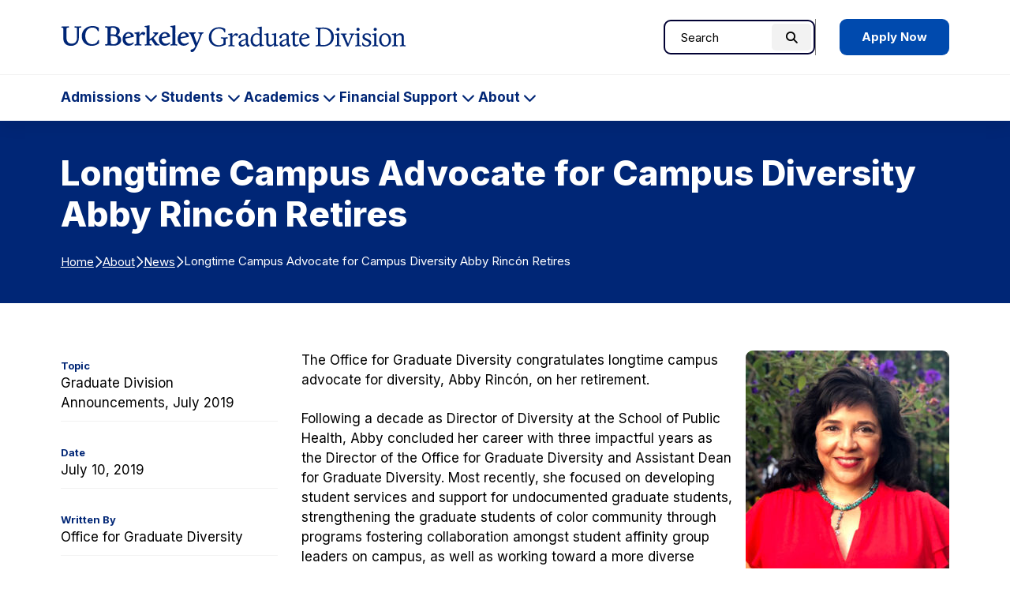

--- FILE ---
content_type: text/html; charset=UTF-8
request_url: https://grad.berkeley.edu/news/announcements/longtime-campus-advocate-for-campus-diversity-abby-rincon-retires/
body_size: 11381
content:

<!DOCTYPE html>
<html lang="en">

<head>
	

	<meta name="viewport" content="width=device-width, initial-scale=1">
  <title>Longtime Campus Advocate for Campus Diversity Abby Rincón Retires - Berkeley Graduate Division</title>
	<link rel="preconnect" href="https://fonts.googleapis.com">
	<link rel="preconnect" href="https://fonts.gstatic.com" crossorigin>
	<meta name="theme-color" media="(prefers-color-scheme: dark)" content="#120458">
	<link rel="icon" href="/favicon.ico" sizes="any">
	<!-- Google Tag Manager -->
<script>(function(w,d,s,l,i){w[l]=w[l]||[];w[l].push({'gtm.start':
new Date().getTime(),event:'gtm.js'});var f=d.getElementsByTagName(s)[0],
j=d.createElement(s),dl=l!='dataLayer'?'&l='+l:'';j.async=true;j.src=
'https://www.googletagmanager.com/gtm.js?id='+i+dl;f.parentNode.insertBefore(j,f);
})(window,document,'script','dataLayer','GTM-TFT6X57');</script>
<!-- End Google Tag Manager -->

	<meta name='robots' content='index, follow, max-image-preview:large, max-snippet:-1, max-video-preview:-1' />
	<style>img:is([sizes="auto" i], [sizes^="auto," i]) { contain-intrinsic-size: 3000px 1500px }</style>
	
	<!-- This site is optimized with the Yoast SEO plugin v26.6 - https://yoast.com/wordpress/plugins/seo/ -->
	<title>Longtime Campus Advocate for Campus Diversity Abby Rincón Retires - Berkeley Graduate Division</title>
	<link rel="canonical" href="https://grad.berkeley.edu/news/announcements/longtime-campus-advocate-for-campus-diversity-abby-rincon-retires/" />
	<meta property="og:locale" content="en_US" />
	<meta property="og:type" content="article" />
	<meta property="og:title" content="Longtime Campus Advocate for Campus Diversity Abby Rincón Retires - Berkeley Graduate Division" />
	<meta property="og:description" content="Following a decade as Director of Diversity at the School of Public Health, Abby concluded her career with three impactful years as the Director of the Office for Graduate Diversity and Assistant Dean for Graduate Diversity." />
	<meta property="og:url" content="https://grad.berkeley.edu/news/announcements/longtime-campus-advocate-for-campus-diversity-abby-rincon-retires/" />
	<meta property="og:site_name" content="Berkeley Graduate Division" />
	<meta property="article:published_time" content="2019-07-10T23:03:47+00:00" />
	<meta property="article:modified_time" content="2019-07-12T21:30:31+00:00" />
	<meta property="og:image" content="https://grad.berkeley.edu/wp-content/uploads/Abby-Rincon-web.jpg" />
	<meta property="og:image:width" content="600" />
	<meta property="og:image:height" content="699" />
	<meta property="og:image:type" content="image/jpeg" />
	<meta name="author" content="Office for Graduate Diversity" />
	<meta name="twitter:card" content="summary_large_image" />
	<meta name="twitter:label1" content="Written by" />
	<meta name="twitter:data1" content="Office for Graduate Diversity" />
	<meta name="twitter:label2" content="Est. reading time" />
	<meta name="twitter:data2" content="1 minute" />
	<script type="application/ld+json" class="yoast-schema-graph">{"@context":"https://schema.org","@graph":[{"@type":"Article","@id":"https://grad.berkeley.edu/news/announcements/longtime-campus-advocate-for-campus-diversity-abby-rincon-retires/#article","isPartOf":{"@id":"https://grad.berkeley.edu/news/announcements/longtime-campus-advocate-for-campus-diversity-abby-rincon-retires/"},"author":{"name":"Office for Graduate Diversity","@id":"https://grad.berkeley.edu/#/schema/person/e46dcb669d99e6b0d3f3b432ae03615f"},"headline":"Longtime Campus Advocate for Campus Diversity Abby Rincón Retires","datePublished":"2019-07-10T23:03:47+00:00","dateModified":"2019-07-12T21:30:31+00:00","mainEntityOfPage":{"@id":"https://grad.berkeley.edu/news/announcements/longtime-campus-advocate-for-campus-diversity-abby-rincon-retires/"},"wordCount":190,"publisher":{"@id":"https://grad.berkeley.edu/#organization"},"image":{"@id":"https://grad.berkeley.edu/news/announcements/longtime-campus-advocate-for-campus-diversity-abby-rincon-retires/#primaryimage"},"thumbnailUrl":"https://grad.berkeley.edu/wp-content/uploads/Abby-Rincon-web.jpg","articleSection":["Graduate Division Announcements","July 2019"],"inLanguage":"en-US"},{"@type":"WebPage","@id":"https://grad.berkeley.edu/news/announcements/longtime-campus-advocate-for-campus-diversity-abby-rincon-retires/","url":"https://grad.berkeley.edu/news/announcements/longtime-campus-advocate-for-campus-diversity-abby-rincon-retires/","name":"Longtime Campus Advocate for Campus Diversity Abby Rincón Retires - Berkeley Graduate Division","isPartOf":{"@id":"https://grad.berkeley.edu/#website"},"primaryImageOfPage":{"@id":"https://grad.berkeley.edu/news/announcements/longtime-campus-advocate-for-campus-diversity-abby-rincon-retires/#primaryimage"},"image":{"@id":"https://grad.berkeley.edu/news/announcements/longtime-campus-advocate-for-campus-diversity-abby-rincon-retires/#primaryimage"},"thumbnailUrl":"https://grad.berkeley.edu/wp-content/uploads/Abby-Rincon-web.jpg","datePublished":"2019-07-10T23:03:47+00:00","dateModified":"2019-07-12T21:30:31+00:00","breadcrumb":{"@id":"https://grad.berkeley.edu/news/announcements/longtime-campus-advocate-for-campus-diversity-abby-rincon-retires/#breadcrumb"},"inLanguage":"en-US","potentialAction":[{"@type":"ReadAction","target":["https://grad.berkeley.edu/news/announcements/longtime-campus-advocate-for-campus-diversity-abby-rincon-retires/"]}]},{"@type":"ImageObject","inLanguage":"en-US","@id":"https://grad.berkeley.edu/news/announcements/longtime-campus-advocate-for-campus-diversity-abby-rincon-retires/#primaryimage","url":"https://grad.berkeley.edu/wp-content/uploads/Abby-Rincon-web.jpg","contentUrl":"https://grad.berkeley.edu/wp-content/uploads/Abby-Rincon-web.jpg","width":600,"height":699,"caption":"Headshot of Abby Rincon"},{"@type":"BreadcrumbList","@id":"https://grad.berkeley.edu/news/announcements/longtime-campus-advocate-for-campus-diversity-abby-rincon-retires/#breadcrumb","itemListElement":[{"@type":"ListItem","position":1,"name":"Home","item":"https://grad.berkeley.edu/"},{"@type":"ListItem","position":2,"name":"About","item":"https://grad.berkeley.edu/about/"},{"@type":"ListItem","position":3,"name":"News","item":"https://grad.berkeley.edu/about/news/"},{"@type":"ListItem","position":4,"name":"Longtime Campus Advocate for Campus Diversity Abby Rincón Retires"}]},{"@type":"WebSite","@id":"https://grad.berkeley.edu/#website","url":"https://grad.berkeley.edu/","name":"Berkeley Graduate Division","description":"","publisher":{"@id":"https://grad.berkeley.edu/#organization"},"potentialAction":[{"@type":"SearchAction","target":{"@type":"EntryPoint","urlTemplate":"https://grad.berkeley.edu/?s={search_term_string}"},"query-input":{"@type":"PropertyValueSpecification","valueRequired":true,"valueName":"search_term_string"}}],"inLanguage":"en-US"},{"@type":"Organization","@id":"https://grad.berkeley.edu/#organization","name":"Berkeley Graduate Division","url":"https://grad.berkeley.edu/","logo":{"@type":"ImageObject","inLanguage":"en-US","@id":"https://grad.berkeley.edu/#/schema/logo/image/","url":"https://grad.berkeley.edu/wp-content/uploads/Graduate-Division-Logo.png","contentUrl":"https://grad.berkeley.edu/wp-content/uploads/Graduate-Division-Logo.png","width":1720,"height":284,"caption":"Berkeley Graduate Division"},"image":{"@id":"https://grad.berkeley.edu/#/schema/logo/image/"}},{"@type":"Person","@id":"https://grad.berkeley.edu/#/schema/person/e46dcb669d99e6b0d3f3b432ae03615f","name":"Office for Graduate Diversity","image":{"@type":"ImageObject","inLanguage":"en-US","@id":"https://grad.berkeley.edu/#/schema/person/image/","url":"https://secure.gravatar.com/avatar/edc1af5feb23787386ec6662d2f58708316106c3f125fabea834f53b57dc50c5?s=96&d=mm&r=g","contentUrl":"https://secure.gravatar.com/avatar/edc1af5feb23787386ec6662d2f58708316106c3f125fabea834f53b57dc50c5?s=96&d=mm&r=g","caption":"Office for Graduate Diversity"}}]}</script>
	<!-- / Yoast SEO plugin. -->


<link rel='stylesheet' id='tribe-events-pro-mini-calendar-block-styles-css' href='https://grad.berkeley.edu/wp-content/plugins/events-calendar-pro/build/css/tribe-events-pro-mini-calendar-block.css?ver=7.7.11' type='text/css' media='all' />
<style id='safe-svg-svg-icon-style-inline-css' type='text/css'>
.safe-svg-cover{text-align:center}.safe-svg-cover .safe-svg-inside{display:inline-block;max-width:100%}.safe-svg-cover svg{fill:currentColor;height:100%;max-height:100%;max-width:100%;width:100%}

</style>
<link rel='stylesheet' id='fontawesome-css' href='https://kit.fontawesome.com/616a9f1642.css?ver=6.8.3' type='text/css' media='all' />
<link rel='stylesheet' id='google-fonts-css' href='https://fonts.googleapis.com/css2?family=Inter%3Awght%40400..800&#038;display=swap&#038;ver=6.8.3' type='text/css' media='all' />
<link rel='stylesheet' id='theme-style-css' href='https://grad.berkeley.edu/wp-content/themes/gallantry/dist/css/gallantry.min.css?ver=1759877940' type='text/css' media='all' />
<link rel='stylesheet' id='single-style-css' href='https://grad.berkeley.edu/wp-content/themes/gallantry/dist/css/single.min.css?ver=1756931552' type='text/css' media='all' />
<link rel='stylesheet' id='searchwp-forms-css' href='https://grad.berkeley.edu/wp-content/plugins/searchwp/assets/css/frontend/search-forms.min.css?ver=4.5.6' type='text/css' media='all' />
<link rel='stylesheet' id='msl-main-css' href='https://grad.berkeley.edu/wp-content/plugins/master-slider/public/assets/css/masterslider.main.css?ver=3.11.0' type='text/css' media='all' />
<link rel='stylesheet' id='msl-custom-css' href='https://grad.berkeley.edu/wp-content/uploads/master-slider/custom.css?ver=6.7' type='text/css' media='all' />
<script type="text/javascript" src="https://grad.berkeley.edu/wp-includes/js/jquery/jquery.min.js?ver=3.7.1" id="jquery-core-js"></script>
<script type="text/javascript" src="https://grad.berkeley.edu/wp-includes/js/jquery/jquery-migrate.min.js?ver=3.4.1" id="jquery-migrate-js"></script>
<link rel="https://api.w.org/" href="https://grad.berkeley.edu/wp-json/" /><link rel="alternate" title="JSON" type="application/json" href="https://grad.berkeley.edu/wp-json/wp/v2/posts/29005" /><link rel="EditURI" type="application/rsd+xml" title="RSD" href="https://grad.berkeley.edu/xmlrpc.php?rsd" />
<link rel='shortlink' href='https://grad.berkeley.edu/?p=29005' />
<link rel="alternate" title="oEmbed (JSON)" type="application/json+oembed" href="https://grad.berkeley.edu/wp-json/oembed/1.0/embed?url=https%3A%2F%2Fgrad.berkeley.edu%2Fnews%2Fannouncements%2Flongtime-campus-advocate-for-campus-diversity-abby-rincon-retires%2F" />
<link rel="alternate" title="oEmbed (XML)" type="text/xml+oembed" href="https://grad.berkeley.edu/wp-json/oembed/1.0/embed?url=https%3A%2F%2Fgrad.berkeley.edu%2Fnews%2Fannouncements%2Flongtime-campus-advocate-for-campus-diversity-abby-rincon-retires%2F&#038;format=xml" />
<script>var ms_grabbing_curosr = 'https://grad.berkeley.edu/wp-content/plugins/master-slider/public/assets/css/common/grabbing.cur', ms_grab_curosr = 'https://grad.berkeley.edu/wp-content/plugins/master-slider/public/assets/css/common/grab.cur';</script>
<meta name="generator" content="MasterSlider 3.11.0 - Responsive Touch Image Slider | avt.li/msf" />
<!-- Stream WordPress user activity plugin v4.1.1 -->
<meta name="tec-api-version" content="v1"><meta name="tec-api-origin" content="https://grad.berkeley.edu"><link rel="alternate" href="https://grad.berkeley.edu/wp-json/tribe/events/v1/" />	<style>
	@font-face {
	  font-family: 'lg';
	    src: url('https://grad.berkeley.edu/wp-content/themes/gallantry/dist/webfonts/lg.woff2') format('woff2'),
	        url('https://grad.berkeley.edu/wp-content/themes/gallantry/dist/webfonts/lg.ttf') format('truetype'),
	        url('https://grad.berkeley.edu/wp-content/themes/gallantry/dist/webfonts/lg.woff') format('woff'),
	        url('https://grad.berkeley.edu/wp-content/themes/gallantry/dist/webfonts/lg.svg') format('svg');
	    font-weight: normal;
	    font-style: normal;
	    font-display: block;
	}
	</style>
	
</head>
<body class="wp-singular post-template-default single single-post postid-29005 single-format-standard wp-theme-gallantry _masterslider _ms_version_3.11.0 tribe-no-js">
  
  <!-- Google Tag Manager (noscript) -->
<noscript><iframe src="https://www.googletagmanager.com/ns.html?id=GTM-TFT6X57"
height="0" width="0" style="display:none;visibility:hidden"></iframe></noscript>
<!-- End Google Tag Manager (noscript) -->
	<script>
		window.spriteTime = '2025-09-03T20:32:33+00:00'
	</script>
	<div id="sprites" class="spritemap" style="display:none"></div>
	
	<header class="site-header">
    <a class="skip-link sr-only-focusable" href="#site-main">Skip to Content</a>

		<nav class="site-header__nav">
			<div class="site-header__brand">
				<div class="container">
					<div class="site-header__brand__item item--logo">
									      <a class="logo-link" href="https://grad.berkeley.edu">
			        <img src="https://grad.berkeley.edu/wp-content/themes/gallantry/dist/imgs/logo.svg" class="logo" alt="UC Berkeley Graduate Division home"/>
			      </a>
									    </div>

					<div class="site-header__brand__item item--search" role="search">
			      <div id="header-search-form">
			      	<div class="container">
			        	  <form method="get" id="header-search" class="searchform" action="https://grad.berkeley.edu">
  <label class="screen-reader-text" for="header-search_s">Search for:</label>
  <input class="searchform__field" type="text" value="" placeholder="Search" name="s" id="header-search_s" />
  <button class="searchform__button" type="submit" id="header-search_submit">
    <i aria-hidden="true" class="fa-solid fa-magnifying-glass"></i>
    <span class="searchform__button__text">
      Search
    </span>
  </button>
</form>
			        </div>
			      </div>
									      	<div class="header-cta">
								      <a href="https://grad.berkeley.edu/admissions/" class="button button--blue">
      Apply Now
    </a>
  
			      	</div>
									    </div>

					<div class="site-header__brand__item item--toggler">
			      <button id="main-menu-toggler" class="button--toggler button--not" aria-expanded="false" aria-controls="main-menu">
			      	<span class="hamburger">
				        <span class="hamburger__bar hamburger__bar--1"></span>
				        <span class="hamburger__bar hamburger__bar--2"></span>
				        <span class="hamburger__bar hamburger__bar--3"></span>
				      </span>

			        <span class="text--collapsed screen-reader-text"><span class="screen-reader-text">Expand Main Menu</span></span>
			        <span class="text--expanded screen-reader-text">Collapse Main Menu</span>
			      </button>
			    </div>
		    </div>
		 	</div>

			<div id="main-menu">
				<div class="container">
        	  <form method="get" id="mobile-search" class="searchform" action="https://grad.berkeley.edu">
  <label class="screen-reader-text" for="mobile-search_s">Search for:</label>
  <input class="searchform__field" type="text" value="" placeholder="Search" name="s" id="mobile-search_s" />
  <button class="searchform__button" type="submit" id="mobile-search_submit">
    <i aria-hidden="true" class="fa-solid fa-magnifying-glass"></i>
    <span class="searchform__button__text">
      Search
    </span>
  </button>
</form>

							        <ul class="menu menu--main">
		          		            <li class="menu__item menu__item--has-children menu-item menu-item-type-post_type menu-item-object-page menu-item-has-children">
		              <a class="menu__item__link" href="https://grad.berkeley.edu/admissions/">
				            Admissions
		            	</a>
		            			              				            	<button class="menu-toggler button--toggler button--not" aria-expanded="false" aria-controls="main-menu-40-children" aria-label="Expand Admissions Submenu">
			            		<span class="menu-toggler__text screen-reader-text">Admissions</span>
			            		<i class="icon fa-solid fa-chevron-down" aria-hidden="true"></i>
			            	</button>
		                <ul id="main-menu-40-children" class="menu__item__children" hidden>
		                  		                    <li class="menu__item__child menu-item menu-item-type-post_type menu-item-object-page">
	                        <a class="menu__item__child__link" href="https://grad.berkeley.edu/admissions/our-programs/">Our Programs</a>

						              		                    </li>
		                  		                    <li class="menu__item__child menu-item menu-item-type-post_type menu-item-object-page menu-item-has-children">
	                        <a class="menu__item__child__link" href="https://grad.berkeley.edu/admissions/application-process/">Application Process</a>

						              						              								            	<button class="menu-toggler button--toggler button--not" aria-expanded="false" aria-controls="main-menu-33765-children" aria-label="Expand Application Process Submenu">
							            		<i class="icon fa-solid fa-chevron-down" aria-hidden="true"></i>
							            	</button>
						                <ul id="main-menu-33765-children" class="menu__item__grandchildren" hidden>
						                  						                    <li class="menu__item__grandchild menu-item menu-item-type-post_type menu-item-object-page">
						                        <a class="menu__item__grandchild__link" href="https://grad.berkeley.edu/admissions/application-process/requirements/">Requirements</a>
						                    </li>
						                  						                    <li class="menu__item__grandchild menu-item menu-item-type-post_type menu-item-object-page">
						                        <a class="menu__item__grandchild__link" href="https://grad.berkeley.edu/admissions/application-process/fee-waiver/">Application Fee Waiver</a>
						                    </li>
						                  						                    <li class="menu__item__grandchild menu-item menu-item-type-post_type menu-item-object-page">
						                        <a class="menu__item__grandchild__link" href="https://grad.berkeley.edu/admissions/application-process/faq/">FAQs</a>
						                    </li>
						                  						                    <li class="menu__item__grandchild menu-item menu-item-type-post_type menu-item-object-page">
						                        <a class="menu__item__grandchild__link" href="https://grad.berkeley.edu/admissions/application-process/writing-your-statements/">Writing Your Statements</a>
						                    </li>
						                  						                    <li class="menu__item__grandchild menu-item menu-item-type-post_type menu-item-object-page menu-item-has-children">
						                        <a class="menu__item__grandchild__link" href="https://grad.berkeley.edu/admissions/application-process/cost/">Tuition Costs &amp; Fees</a>
						                    </li>
						                  						                    <li class="menu__item__grandchild menu-item menu-item-type-post_type menu-item-object-page">
						                        <a class="menu__item__grandchild__link" href="https://grad.berkeley.edu/admissions/application-process/accepting-your-offer/">Accepting Your Offer</a>
						                    </li>
						                  						               	</ul>
						              		                    </li>
		                  		                    <li class="menu__item__child menu-item menu-item-type-post_type menu-item-object-page menu-item-has-children">
	                        <a class="menu__item__child__link" href="https://grad.berkeley.edu/admissions/why-berkeley/">Why Berkeley?</a>

						              						              								            	<button class="menu-toggler button--toggler button--not" aria-expanded="false" aria-controls="main-menu-41-children" aria-label="Expand Why Berkeley? Submenu">
							            		<i class="icon fa-solid fa-chevron-down" aria-hidden="true"></i>
							            	</button>
						                <ul id="main-menu-41-children" class="menu__item__grandchildren" hidden>
						                  						                    <li class="menu__item__grandchild menu-item menu-item-type-post_type menu-item-object-page">
						                        <a class="menu__item__grandchild__link" href="https://grad.berkeley.edu/admissions/why-berkeley/inclusive-excellence-summer-research-experience/">Inclusive Excellence Summer Research Experience</a>
						                    </li>
						                  						                    <li class="menu__item__grandchild menu-item menu-item-type-post_type menu-item-object-page">
						                        <a class="menu__item__grandchild__link" href="https://grad.berkeley.edu/admissions/why-berkeley/graduate-diversity-admissions-fair/">Graduate Diversity Admissions Fair</a>
						                    </li>
						                  						                    <li class="menu__item__grandchild menu-item menu-item-type-post_type menu-item-object-page">
						                        <a class="menu__item__grandchild__link" href="https://grad.berkeley.edu/admissions/why-berkeley/phd-admissions-bootcamp/">Ph.D. Admissions Bootcamp</a>
						                    </li>
						                  						                    <li class="menu__item__grandchild menu-item menu-item-type-post_type menu-item-object-page">
						                        <a class="menu__item__grandchild__link" href="https://grad.berkeley.edu/admissions/why-berkeley/prospective-undocumented-graduate-students/">Prospective Undocumented Graduate Students</a>
						                    </li>
						                  						                    <li class="menu__item__grandchild menu-item menu-item-type-post_type menu-item-object-page">
						                        <a class="menu__item__grandchild__link" href="https://grad.berkeley.edu/admissions/why-berkeley/prospective-american-indian-graduate-students/">Prospective American Indian Graduate Students</a>
						                    </li>
						                  						                    <li class="menu__item__grandchild menu-item menu-item-type-post_type menu-item-object-page">
						                        <a class="menu__item__grandchild__link" href="https://grad.berkeley.edu/admissions/why-berkeley/post-baccalaureate-research-education-program/">Post-Baccalaureate Program</a>
						                    </li>
						                  						               	</ul>
						              		                    </li>
		                  		                    <li class="menu__item__child menu-item menu-item-type-post_type menu-item-object-page menu-item-has-children">
	                        <a class="menu__item__child__link" href="https://grad.berkeley.edu/admissions/berkeley-undergrads/">Berkeley Undergrads</a>

						              						              								            	<button class="menu-toggler button--toggler button--not" aria-expanded="false" aria-controls="main-menu-48516-children" aria-label="Expand Berkeley Undergrads Submenu">
							            		<i class="icon fa-solid fa-chevron-down" aria-hidden="true"></i>
							            	</button>
						                <ul id="main-menu-48516-children" class="menu__item__grandchildren" hidden>
						                  						                    <li class="menu__item__grandchild menu-item menu-item-type-post_type menu-item-object-page">
						                        <a class="menu__item__grandchild__link" href="https://grad.berkeley.edu/admissions/berkeley-undergrads/firebaugh-scholars-program/">Firebaugh Scholars Program</a>
						                    </li>
						                  						                    <li class="menu__item__grandchild menu-item menu-item-type-post_type menu-item-object-page">
						                        <a class="menu__item__grandchild__link" href="https://grad.berkeley.edu/admissions/berkeley-undergrads/getting-into-graduate-school/">Getting into Graduate School</a>
						                    </li>
						                  						               	</ul>
						              		                    </li>
		                  		                    <li class="menu__item__child menu-item menu-item-type-post_type menu-item-object-page">
	                        <a class="menu__item__child__link" href="https://grad.berkeley.edu/admissions/connect-with-us/">Connect with Us</a>

						              		                    </li>
		                  		               	</ul>
		              		            </li>
		          		            <li class="menu__item menu__item--has-children menu-item menu-item-type-post_type menu-item-object-page menu-item-has-children">
		              <a class="menu__item__link" href="https://grad.berkeley.edu/students/">
				            Students
		            	</a>
		            			              				            	<button class="menu-toggler button--toggler button--not" aria-expanded="false" aria-controls="main-menu-51465-children" aria-label="Expand Students Submenu">
			            		<span class="menu-toggler__text screen-reader-text">Students</span>
			            		<i class="icon fa-solid fa-chevron-down" aria-hidden="true"></i>
			            	</button>
		                <ul id="main-menu-51465-children" class="menu__item__children" hidden>
		                  		                    <li class="menu__item__child menu-item menu-item-type-post_type menu-item-object-page menu-item-has-children">
	                        <a class="menu__item__child__link" href="https://grad.berkeley.edu/students/new-students/">New Students</a>

						              						              								            	<button class="menu-toggler button--toggler button--not" aria-expanded="false" aria-controls="main-menu-52150-children" aria-label="Expand New Students Submenu">
							            		<i class="icon fa-solid fa-chevron-down" aria-hidden="true"></i>
							            	</button>
						                <ul id="main-menu-52150-children" class="menu__item__grandchildren" hidden>
						                  						                    <li class="menu__item__grandchild menu-item menu-item-type-post_type menu-item-object-page">
						                        <a class="menu__item__grandchild__link" href="https://grad.berkeley.edu/students/new-students/getting-started/">Getting Started</a>
						                    </li>
						                  						                    <li class="menu__item__grandchild menu-item menu-item-type-post_type menu-item-object-page">
						                        <a class="menu__item__grandchild__link" href="https://grad.berkeley.edu/students/new-students/orientation/">Orientation</a>
						                    </li>
						                  						                    <li class="menu__item__grandchild menu-item menu-item-type-post_type menu-item-object-page">
						                        <a class="menu__item__grandchild__link" href="https://grad.berkeley.edu/students/new-students/path-to-professoriate/">Path to the Professoriate</a>
						                    </li>
						                  						               	</ul>
						              		                    </li>
		                  		                    <li class="menu__item__child menu-item menu-item-type-post_type menu-item-object-page menu-item-has-children">
	                        <a class="menu__item__child__link" href="https://grad.berkeley.edu/students/finding-community/">Finding Community</a>

						              						              								            	<button class="menu-toggler button--toggler button--not" aria-expanded="false" aria-controls="main-menu-51561-children" aria-label="Expand Finding Community Submenu">
							            		<i class="icon fa-solid fa-chevron-down" aria-hidden="true"></i>
							            	</button>
						                <ul id="main-menu-51561-children" class="menu__item__grandchildren" hidden>
						                  						                    <li class="menu__item__grandchild menu-item menu-item-type-post_type menu-item-object-page">
						                        <a class="menu__item__grandchild__link" href="https://grad.berkeley.edu/students/finding-community/inclusive-excellence-hub/">Inclusive Excellence Hub</a>
						                    </li>
						                  						                    <li class="menu__item__grandchild menu-item menu-item-type-post_type menu-item-object-page">
						                        <a class="menu__item__grandchild__link" href="https://grad.berkeley.edu/students/finding-community/diversity-and-community-fellows/">Diversity &amp; Community Fellows</a>
						                    </li>
						                  						                    <li class="menu__item__grandchild menu-item menu-item-type-post_type menu-item-object-page">
						                        <a class="menu__item__grandchild__link" href="https://grad.berkeley.edu/students/finding-community/aigp/">American Indian Graduate Program</a>
						                    </li>
						                  						                    <li class="menu__item__grandchild menu-item menu-item-type-post_type menu-item-object-page">
						                        <a class="menu__item__grandchild__link" href="https://grad.berkeley.edu/students/finding-community/undocugrads/">UndocuGrads</a>
						                    </li>
						                  						                    <li class="menu__item__grandchild menu-item menu-item-type-post_type menu-item-object-page">
						                        <a class="menu__item__grandchild__link" href="https://grad.berkeley.edu/students/finding-community/stemfyi/">STEM*FYI</a>
						                    </li>
						                  						               	</ul>
						              		                    </li>
		                  		                    <li class="menu__item__child menu-item menu-item-type-post_type menu-item-object-page">
	                        <a class="menu__item__child__link" href="https://grad.berkeley.edu/students/graduate-writing-center/">Graduate Writing Center</a>

						              		                    </li>
		                  		                    <li class="menu__item__child menu-item menu-item-type-custom menu-item-object-custom">
	                        <a class="menu__item__child__link" href="https://gsi.berkeley.edu/">GSI Teaching and Resource Center</a>

						              		                    </li>
		                  		                    <li class="menu__item__child menu-item menu-item-type-post_type menu-item-object-page menu-item-has-children">
	                        <a class="menu__item__child__link" href="https://grad.berkeley.edu/students/gradpro/">GradPro Career Development</a>

						              						              								            	<button class="menu-toggler button--toggler button--not" aria-expanded="false" aria-controls="main-menu-51481-children" aria-label="Expand GradPro Career Development Submenu">
							            		<i class="icon fa-solid fa-chevron-down" aria-hidden="true"></i>
							            	</button>
						                <ul id="main-menu-51481-children" class="menu__item__grandchildren" hidden>
						                  						                    <li class="menu__item__grandchild menu-item menu-item-type-post_type menu-item-object-page">
						                        <a class="menu__item__grandchild__link" href="https://grad.berkeley.edu/students/gradpro/guide/">Professional Development Guide</a>
						                    </li>
						                  						                    <li class="menu__item__grandchild menu-item menu-item-type-post_type menu-item-object-page">
						                        <a class="menu__item__grandchild__link" href="https://grad.berkeley.edu/students/gradpro/resource-lists/">Professional Development Resource Lists</a>
						                    </li>
						                  						                    <li class="menu__item__grandchild menu-item menu-item-type-post_type menu-item-object-page">
						                        <a class="menu__item__grandchild__link" href="https://grad.berkeley.edu/students/gradpro/check-in-groups/">Check-in Groups</a>
						                    </li>
						                  						                    <li class="menu__item__grandchild menu-item menu-item-type-post_type menu-item-object-page">
						                        <a class="menu__item__grandchild__link" href="https://grad.berkeley.edu/students/gradpro/workshops/">Workshops</a>
						                    </li>
						                  						                    <li class="menu__item__grandchild menu-item menu-item-type-post_type menu-item-object-page">
						                        <a class="menu__item__grandchild__link" href="https://grad.berkeley.edu/students/gradpro/workshops/grad-slam/">Grad Slam</a>
						                    </li>
						                  						                    <li class="menu__item__grandchild menu-item menu-item-type-post_type menu-item-object-page">
						                        <a class="menu__item__grandchild__link" href="https://grad.berkeley.edu/students/gradpro/departments/">GradPro for Departments and Faculty</a>
						                    </li>
						                  						               	</ul>
						              		                    </li>
		                  		                    <li class="menu__item__child menu-item menu-item-type-post_type menu-item-object-page menu-item-has-children">
	                        <a class="menu__item__child__link" href="https://grad.berkeley.edu/students/resource-guide/">Resource Guide</a>

						              						              								            	<button class="menu-toggler button--toggler button--not" aria-expanded="false" aria-controls="main-menu-48473-children" aria-label="Expand Resource Guide Submenu">
							            		<i class="icon fa-solid fa-chevron-down" aria-hidden="true"></i>
							            	</button>
						                <ul id="main-menu-48473-children" class="menu__item__grandchildren" hidden>
						                  						                    <li class="menu__item__grandchild menu-item menu-item-type-post_type menu-item-object-page">
						                        <a class="menu__item__grandchild__link" href="https://grad.berkeley.edu/students/resource-guide/peer-mentorship/">Peer Mentorship</a>
						                    </li>
						                  						                    <li class="menu__item__grandchild menu-item menu-item-type-post_type menu-item-object-page">
						                        <a class="menu__item__grandchild__link" href="https://grad.berkeley.edu/students/resource-guide/graduate-student-mental-health/">Graduate Student Mental Health</a>
						                    </li>
						                  						               	</ul>
						              		                    </li>
		                  		               	</ul>
		              		            </li>
		          		            <li class="menu__item menu__item--has-children menu-item menu-item-type-post_type menu-item-object-page menu-item-has-children">
		              <a class="menu__item__link" href="https://grad.berkeley.edu/academics/">
				            Academics
		            	</a>
		            			              				            	<button class="menu-toggler button--toggler button--not" aria-expanded="false" aria-controls="main-menu-34609-children" aria-label="Expand Academics Submenu">
			            		<span class="menu-toggler__text screen-reader-text">Academics</span>
			            		<i class="icon fa-solid fa-chevron-down" aria-hidden="true"></i>
			            	</button>
		                <ul id="main-menu-34609-children" class="menu__item__children" hidden>
		                  		                    <li class="menu__item__child menu-item menu-item-type-post_type menu-item-object-page menu-item-has-children">
	                        <a class="menu__item__child__link" href="https://grad.berkeley.edu/academics/degree-progress/">Degree Progress</a>

						              						              								            	<button class="menu-toggler button--toggler button--not" aria-expanded="false" aria-controls="main-menu-33891-children" aria-label="Expand Degree Progress Submenu">
							            		<i class="icon fa-solid fa-chevron-down" aria-hidden="true"></i>
							            	</button>
						                <ul id="main-menu-33891-children" class="menu__item__grandchildren" hidden>
						                  						                    <li class="menu__item__grandchild menu-item menu-item-type-post_type menu-item-object-page">
						                        <a class="menu__item__grandchild__link" href="https://grad.berkeley.edu/academics/degree-progress/advising/">Academic Progress Advisors</a>
						                    </li>
						                  						                    <li class="menu__item__grandchild menu-item menu-item-type-post_type menu-item-object-page">
						                        <a class="menu__item__grandchild__link" href="https://grad.berkeley.edu/academics/degree-progress/deadlines/">Deadlines</a>
						                    </li>
						                  						                    <li class="menu__item__grandchild menu-item menu-item-type-post_type menu-item-object-page">
						                        <a class="menu__item__grandchild__link" href="https://grad.berkeley.edu/academics/degree-progress/doctoral/">Doctoral Degree Progress</a>
						                    </li>
						                  						                    <li class="menu__item__grandchild menu-item menu-item-type-post_type menu-item-object-page">
						                        <a class="menu__item__grandchild__link" href="https://grad.berkeley.edu/academics/degree-progress/masters/">Master’s Degree Progress</a>
						                    </li>
						                  						                    <li class="menu__item__grandchild menu-item menu-item-type-post_type menu-item-object-page">
						                        <a class="menu__item__grandchild__link" href="https://grad.berkeley.edu/academics/degree-progress/dissertation/">Dissertation Writing and Filing</a>
						                    </li>
						                  						                    <li class="menu__item__grandchild menu-item menu-item-type-post_type menu-item-object-page">
						                        <a class="menu__item__grandchild__link" href="https://grad.berkeley.edu/academics/degree-progress/thesis/">Thesis Writing and Filing</a>
						                    </li>
						                  						                    <li class="menu__item__grandchild menu-item menu-item-type-post_type menu-item-object-page">
						                        <a class="menu__item__grandchild__link" href="https://grad.berkeley.edu/academics/degree-progress/forms/">Forms &#038; Applications</a>
						                    </li>
						                  						               	</ul>
						              		                    </li>
		                  		                    <li class="menu__item__child menu-item menu-item-type-post_type menu-item-object-page">
	                        <a class="menu__item__child__link" href="https://grad.berkeley.edu/academics/policy/">Guide to Graduate Policy</a>

						              		                    </li>
		                  		                    <li class="menu__item__child menu-item menu-item-type-post_type menu-item-object-page menu-item-has-children">
	                        <a class="menu__item__child__link" href="https://grad.berkeley.edu/academics/graduate-academic-integrity/">Graduate Student Academic Integrity</a>

						              						              								            	<button class="menu-toggler button--toggler button--not" aria-expanded="false" aria-controls="main-menu-39668-children" aria-label="Expand Graduate Student Academic Integrity Submenu">
							            		<i class="icon fa-solid fa-chevron-down" aria-hidden="true"></i>
							            	</button>
						                <ul id="main-menu-39668-children" class="menu__item__grandchildren" hidden>
						                  						                    <li class="menu__item__grandchild menu-item menu-item-type-post_type menu-item-object-page">
						                        <a class="menu__item__grandchild__link" href="https://grad.berkeley.edu/academics/graduate-academic-integrity/procedures-resources/">Procedures &amp; Resources for Grad Students</a>
						                    </li>
						                  						                    <li class="menu__item__grandchild menu-item menu-item-type-post_type menu-item-object-page">
						                        <a class="menu__item__grandchild__link" href="https://grad.berkeley.edu/academics/graduate-academic-integrity/resources-for-faculty-and-staff/">Resources for Faculty and Staff</a>
						                    </li>
						                  						               	</ul>
						              		                    </li>
		                  		                    <li class="menu__item__child menu-item menu-item-type-post_type menu-item-object-page menu-item-has-children">
	                        <a class="menu__item__child__link" href="https://grad.berkeley.edu/academics/program-options/">Program Proposals and Options</a>

						              						              								            	<button class="menu-toggler button--toggler button--not" aria-expanded="false" aria-controls="main-menu-33817-children" aria-label="Expand Program Proposals and Options Submenu">
							            		<i class="icon fa-solid fa-chevron-down" aria-hidden="true"></i>
							            	</button>
						                <ul id="main-menu-33817-children" class="menu__item__grandchildren" hidden>
						                  						                    <li class="menu__item__grandchild menu-item menu-item-type-post_type menu-item-object-page">
						                        <a class="menu__item__grandchild__link" href="https://grad.berkeley.edu/academics/program-options/program-proposals/">Graduate Degree, Certificate, or Designated Emphasis Proposals</a>
						                    </li>
						                  						                    <li class="menu__item__grandchild menu-item menu-item-type-post_type menu-item-object-page">
						                        <a class="menu__item__grandchild__link" href="https://grad.berkeley.edu/academics/program-options/interdisciplinary/">Interdisciplinary Doctoral Programs</a>
						                    </li>
						                  						                    <li class="menu__item__grandchild menu-item menu-item-type-post_type menu-item-object-page">
						                        <a class="menu__item__grandchild__link" href="https://grad.berkeley.edu/academics/program-options/exchange-programs/">Exchange Programs with Other Universities</a>
						                    </li>
						                  						               	</ul>
						              		                    </li>
		                  		                    <li class="menu__item__child menu-item menu-item-type-post_type menu-item-object-page">
	                        <a class="menu__item__child__link" href="https://grad.berkeley.edu/academics/student-accommodations/">Student Accommodations</a>

						              		                    </li>
		                  		               	</ul>
		              		            </li>
		          		            <li class="menu__item menu__item--has-children menu-item menu-item-type-post_type menu-item-object-page menu-item-has-children">
		              <a class="menu__item__link" href="https://grad.berkeley.edu/financial/">
				            Financial Support
		            	</a>
		            			              				            	<button class="menu-toggler button--toggler button--not" aria-expanded="false" aria-controls="main-menu-48-children" aria-label="Expand Financial Support Submenu">
			            		<span class="menu-toggler__text screen-reader-text">Financial Support</span>
			            		<i class="icon fa-solid fa-chevron-down" aria-hidden="true"></i>
			            	</button>
		                <ul id="main-menu-48-children" class="menu__item__children" hidden>
		                  		                    <li class="menu__item__child menu-item menu-item-type-post_type menu-item-object-page menu-item-has-children">
	                        <a class="menu__item__child__link" href="https://grad.berkeley.edu/financial/options-for-financial-support/">Options for Financial Support</a>

						              						              								            	<button class="menu-toggler button--toggler button--not" aria-expanded="false" aria-controls="main-menu-33801-children" aria-label="Expand Options for Financial Support Submenu">
							            		<i class="icon fa-solid fa-chevron-down" aria-hidden="true"></i>
							            	</button>
						                <ul id="main-menu-33801-children" class="menu__item__grandchildren" hidden>
						                  						                    <li class="menu__item__grandchild menu-item menu-item-type-post_type menu-item-object-page">
						                        <a class="menu__item__grandchild__link" href="https://grad.berkeley.edu/financial/options-for-financial-support/fellowships/">Graduate Fellowships, Grants and Awards</a>
						                    </li>
						                  						                    <li class="menu__item__grandchild menu-item menu-item-type-post_type menu-item-object-page">
						                        <a class="menu__item__grandchild__link" href="https://grad.berkeley.edu/financial/options-for-financial-support/fellowships/national-fellowship-databases/">National Fellowship Databases</a>
						                    </li>
						                  						                    <li class="menu__item__grandchild menu-item menu-item-type-post_type menu-item-object-page">
						                        <a class="menu__item__grandchild__link" href="https://grad.berkeley.edu/financial/options-for-financial-support/doctoral-funding-packages/">Doctoral Funding Packages</a>
						                    </li>
						                  						                    <li class="menu__item__grandchild menu-item menu-item-type-post_type menu-item-object-page">
						                        <a class="menu__item__grandchild__link" href="https://grad.berkeley.edu/financial/options-for-financial-support/aid/">Financial Aid</a>
						                    </li>
						                  						                    <li class="menu__item__grandchild menu-item menu-item-type-post_type menu-item-object-page">
						                        <a class="menu__item__grandchild__link" href="https://grad.berkeley.edu/financial/options-for-financial-support/families/">Support for Student Parents &#038; Caregivers</a>
						                    </li>
						                  						                    <li class="menu__item__grandchild menu-item menu-item-type-post_type menu-item-object-page">
						                        <a class="menu__item__grandchild__link" href="https://grad.berkeley.edu/financial/options-for-financial-support/financial-support-faq/">Financial Support FAQ</a>
						                    </li>
						                  						                    <li class="menu__item__grandchild menu-item menu-item-type-post_type menu-item-object-page">
						                        <a class="menu__item__grandchild__link" href="https://grad.berkeley.edu/financial/options-for-financial-support/fellowships-administrators/">Student Funding Advisors</a>
						                    </li>
						                  						               	</ul>
						              		                    </li>
		                  		                    <li class="menu__item__child menu-item menu-item-type-post_type menu-item-object-page menu-item-has-children">
	                        <a class="menu__item__child__link" href="https://grad.berkeley.edu/financial/academic-employment/">Academic Student Employment</a>

						              						              								            	<button class="menu-toggler button--toggler button--not" aria-expanded="false" aria-controls="main-menu-33808-children" aria-label="Expand Academic Student Employment Submenu">
							            		<i class="icon fa-solid fa-chevron-down" aria-hidden="true"></i>
							            	</button>
						                <ul id="main-menu-33808-children" class="menu__item__grandchildren" hidden>
						                  						                    <li class="menu__item__grandchild menu-item menu-item-type-post_type menu-item-object-page">
						                        <a class="menu__item__grandchild__link" href="https://grad.berkeley.edu/financial/academic-employment/fee-remissions/">Fee Remissions</a>
						                    </li>
						                  						                    <li class="menu__item__grandchild menu-item menu-item-type-post_type menu-item-object-page">
						                        <a class="menu__item__grandchild__link" href="https://grad.berkeley.edu/financial/academic-employment/handbook/">Graduate Student Academic Appointments Handbook</a>
						                    </li>
						                  						               	</ul>
						              		                    </li>
		                  		               	</ul>
		              		            </li>
		          		            <li class="menu__item menu__item--has-children menu-item menu-item-type-post_type menu-item-object-page menu-item-has-children">
		              <a class="menu__item__link" href="https://grad.berkeley.edu/about/">
				            About
		            	</a>
		            			              				            	<button class="menu-toggler button--toggler button--not" aria-expanded="false" aria-controls="main-menu-30979-children" aria-label="Expand About Submenu">
			            		<span class="menu-toggler__text screen-reader-text">About</span>
			            		<i class="icon fa-solid fa-chevron-down" aria-hidden="true"></i>
			            	</button>
		                <ul id="main-menu-30979-children" class="menu__item__children" hidden>
		                  		                    <li class="menu__item__child menu-item menu-item-type-custom menu-item-object-custom">
	                        <a class="menu__item__child__link" href="https://grad.berkeley.edu/about/events/">Events</a>

						              		                    </li>
		                  		                    <li class="menu__item__child menu-item menu-item-type-custom menu-item-object-custom">
	                        <a class="menu__item__child__link" href="https://grad.berkeley.edu/about/news/">News</a>

						              		                    </li>
		                  		                    <li class="menu__item__child menu-item menu-item-type-post_type menu-item-object-page">
	                        <a class="menu__item__child__link" href="https://grad.berkeley.edu/about/graduate-diversity/">Office for Graduate Diversity</a>

						              		                    </li>
		                  		                    <li class="menu__item__child menu-item menu-item-type-post_type menu-item-object-page">
	                        <a class="menu__item__child__link" href="https://grad.berkeley.edu/about/contact/">Contact the Graduate Division</a>

						              		                    </li>
		                  		                    <li class="menu__item__child menu-item menu-item-type-post_type menu-item-object-page">
	                        <a class="menu__item__child__link" href="https://grad.berkeley.edu/about/careers/">Careers</a>

						              		                    </li>
		                  		                    <li class="menu__item__child menu-item menu-item-type-post_type menu-item-object-page menu-item-has-children">
	                        <a class="menu__item__child__link" href="https://grad.berkeley.edu/about/giving/">Giving</a>

						              						              								            	<button class="menu-toggler button--toggler button--not" aria-expanded="false" aria-controls="main-menu-33903-children" aria-label="Expand Giving Submenu">
							            		<i class="icon fa-solid fa-chevron-down" aria-hidden="true"></i>
							            	</button>
						                <ul id="main-menu-33903-children" class="menu__item__grandchildren" hidden>
						                  						                    <li class="menu__item__grandchild menu-item menu-item-type-post_type menu-item-object-page">
						                        <a class="menu__item__grandchild__link" href="https://grad.berkeley.edu/about/giving/giving-opportunities/">Giving Opportunities</a>
						                    </li>
						                  						                    <li class="menu__item__grandchild menu-item menu-item-type-post_type menu-item-object-page">
						                        <a class="menu__item__grandchild__link" href="https://grad.berkeley.edu/about/giving/other-funds/">Other Funds</a>
						                    </li>
						                  						                    <li class="menu__item__grandchild menu-item menu-item-type-post_type menu-item-object-page">
						                        <a class="menu__item__grandchild__link" href="https://grad.berkeley.edu/about/giving/donor-profiles/">Donor Profiles</a>
						                    </li>
						                  						                    <li class="menu__item__grandchild menu-item menu-item-type-custom menu-item-object-custom">
						                        <a class="menu__item__grandchild__link" href="https://give.berkeley.edu/fund/FL0207000">Give Now</a>
						                    </li>
						                  						               	</ul>
						              		                    </li>
		                  		                    <li class="menu__item__child menu-item menu-item-type-custom menu-item-object-custom">
	                        <a class="menu__item__child__link" href="https://graddashboard.berkeley.edu/">Grad Dashboard</a>

						              		                    </li>
		                  		               	</ul>
		              		            </li>
		          		        </ul>
		      	      </div>
			</div>
		</nav>
	</header>
	<main id="site-main" class="site-main">
								<div class="page-banner">
				<div class="container">
					
					<h1 class="page-banner__title">Longtime Campus Advocate for Campus Diversity Abby Rincón Retires</h1>

											  <ol id="breadcrumbs"></span><li itemscope itemtype="http://data-vocabulary.org/Breadcrumb"><a href="https://grad.berkeley.edu/" itemprop="url">Home</a></li> <i class="icon fa-regular fa-chevron-right" aria-hidden="true"></i> <li itemscope itemtype="http://data-vocabulary.org/Breadcrumb"><a href="https://grad.berkeley.edu/about/" itemprop="url">About</a></li> <i class="icon fa-regular fa-chevron-right" aria-hidden="true"></i> <li itemscope itemtype="http://data-vocabulary.org/Breadcrumb"><a href="https://grad.berkeley.edu/about/news/" itemprop="url">News</a></li> <i class="icon fa-regular fa-chevron-right" aria-hidden="true"></i> <li itemscope itemtype="http://data-vocabulary.org/Breadcrumb"><p class="p--small">Longtime Campus Advocate for Campus Diversity Abby Rincón Retires</p></li></span></ol>

									</div>
			</div>
					<div class="container">
			<div class="single-content">
				<div class="single-content__sidebar">
											<div class="single-content__sidebar__section">
							<p class="p--xsmall-bold color--primary-berkeley-blue">Topic</p>
							<p>Graduate Division Announcements, July 2019</p>
						</div>
										<div class="single-content__sidebar__section">
						<p class="p--xsmall-bold color--primary-berkeley-blue">Date</p>
						<p>July 10, 2019</p>
					</div>
											<div class="single-content__sidebar__section">
							<p class="p--xsmall-bold color--primary-berkeley-blue">Written By</p>
							<p>Office for Graduate Diversity</p>
						</div>
										<div class="single-content__sidebar__section">
						<p class="p--xsmall-bold color--primary-berkeley-blue">Share</p>
						<div class="single-content__sidebar__section--share">
							<div>
								<a href="https://twitter.com/intent/tweet?url=https%3A%2F%2Fgrad.berkeley.edu%2Fnews%2Fannouncements%2Flongtime-campus-advocate-for-campus-diversity-abby-rincon-retires%2F&text=Longtime+Campus+Advocate+for+Campus+Diversity+Abby+Rinc%C3%B3n+Retires" target="_blank">
									<i class="fab fa-x-twitter" title="Share on X (Twitter)"></i>
								</a>
							</div>
							<div>
								<a href="https://www.linkedin.com/shareArticle?mini=true&url=https%3A%2F%2Fgrad.berkeley.edu%2Fnews%2Fannouncements%2Flongtime-campus-advocate-for-campus-diversity-abby-rincon-retires%2F" target="_blank">
									<i class="fab fa-linkedin" title="Share on LinkedIn"></i>
								</a>
							</div>
						</div>
					</div>
				</div>
				<div class="single-content__main">
															
					<p><span style="font-weight: 400;"><a href="https://grad.berkeley.edu/wp-content/uploads/Abby-Rincon-web.jpg"><img fetchpriority="high" decoding="async"  data-ccwcag-attachment-id="29006" data-ccwcag-attachment='{"disable_page_edit":false}'  class="size-medium wp-image-29006 alignright" src="https://grad.berkeley.edu/wp-content/uploads/Abby-Rincon-web-258x300.jpg" alt="Headshot of Abby Rincon" width="258" height="300" srcset="https://grad.berkeley.edu/wp-content/uploads/Abby-Rincon-web-258x300.jpg 258w, https://grad.berkeley.edu/wp-content/uploads/Abby-Rincon-web.jpg 600w" sizes="(max-width: 258px) 100vw, 258px" /></a>The Office for Graduate Diversity congratulates longtime campus advocate for diversity, Abby Rincón, on her retirement.</span></p>
<p><span style="font-weight: 400;">Following a decade as Director of Diversity at the School of Public Health, Abby concluded her career with three impactful years as the Director of the Office for Graduate Diversity and Assistant Dean for Graduate Diversity. Most recently, she focused </span><span style="font-weight: 400;">on </span><span style="font-weight: 400;">developing student services and support for undocumented graduate students, strengthening the graduate students of color community through programs fostering collaboration amongst student affinity group leaders on campus, as well as working toward a more diverse graduate student population overall.</span></p>
<p><span style="font-weight: 400;">Though we are saddened by her departure, we are grateful for her dedication to supporting the access and success of a diverse graduate community and wish her the greatest fulfillment and joy in her next journey!</span></p>
<p><span style="font-weight: 400;">Looking forward, Interim Director Cynthia Ladd-Viti, and newly hired coordinator, Sarah Acosta, are excited to continue strengthening the Office for Graduate Diversity’s presence and support on campus.</span></p>
<p><strong>Visit the <a href="https://diversity.berkeley.edu/programs-services/graduate/office-graduate-diversity">Office for Graduate Diversity website</a> to learn more about their programs, events and resources for graduate students.</strong></p>

				</div>
			</div>
		</div>
	
		</main>

		<footer class="site-footer">
			<div class="site-footer__main">
				<div class="container">
					<nav aria-label="Footer Menu">
						<ul class="menu menu--footer">
																								<li class="menu__item menu__item--has-children menu-item menu-item-type-custom menu-item-object-custom menu-item-has-children">
										<h2 class="menu__item__title title--plain">Graduate Division</h2>
																					<ul class="menu__item__children">
																									<li class="menu__item__child menu-item menu-item-type-post_type menu-item-object-page">
														<a class="menu__item__child__link" href="https://grad.berkeley.edu/about/contact/">Contact the Graduate Division</a>
													</li>
																									<li class="menu__item__child menu-item menu-item-type-custom menu-item-object-custom">
														<a class="menu__item__child__link" href="https://grad.berkeley.edu/events/">Workshops and Events</a>
													</li>
																									<li class="menu__item__child menu-item menu-item-type-custom menu-item-object-custom">
														<a class="menu__item__child__link" href="https://grad.berkeley.edu/wp-content/uploads/Graduate-Division-Org-Chart-September-2025.pdf">Organizational Chart (PDF)</a>
													</li>
																									<li class="menu__item__child menu-item menu-item-type-post_type menu-item-object-page">
														<a class="menu__item__child__link" href="https://grad.berkeley.edu/land-acknowledgement/">Land Acknowledgement</a>
													</li>
																									<li class="menu__item__child menu-item menu-item-type-post_type menu-item-object-page">
														<a class="menu__item__child__link" href="https://grad.berkeley.edu/feedback/">Website Feedback</a>
													</li>
																							</ul>
																			</li>
																	<li class="menu__item menu__item--has-children menu-item menu-item-type-custom menu-item-object-custom menu-item-has-children">
										<h2 class="menu__item__title title--plain">Our Network</h2>
																					<ul class="menu__item__children">
																									<li class="menu__item__child menu-item menu-item-type-custom menu-item-object-custom">
														<a class="menu__item__child__link" href="https://gsi.berkeley.edu/">GSI Teaching & Resource Center</a>
													</li>
																									<li class="menu__item__child menu-item menu-item-type-custom menu-item-object-custom">
														<a class="menu__item__child__link" href="http://gradlectures.berkeley.edu/">Berkeley Graduate Lectures</a>
													</li>
																									<li class="menu__item__child menu-item menu-item-type-custom menu-item-object-custom">
														<a class="menu__item__child__link" href="http://tannerlectures.berkeley.edu/">Tanner Lectures</a>
													</li>
																									<li class="menu__item__child menu-item menu-item-type-custom menu-item-object-custom">
														<a class="menu__item__child__link" href="http://backupchildcare.berkeley.edu/">Back-Up Child Care</a>
													</li>
																									<li class="menu__item__child menu-item menu-item-type-custom menu-item-object-custom">
														<a class="menu__item__child__link" href="http://mentoringawards.berkeley.edu/">Graduate Mentoring Awards</a>
													</li>
																									<li class="menu__item__child menu-item menu-item-type-custom menu-item-object-custom">
														<a class="menu__item__child__link" href="http://smart.berkeley.edu/">SMART Mentoring</a>
													</li>
																									<li class="menu__item__child menu-item menu-item-type-custom menu-item-object-custom">
														<a class="menu__item__child__link" href="http://graddashboard.berkeley.edu/">Grad Dashboard (for Faculty & Staff)</a>
													</li>
																							</ul>
																			</li>
																	<li class="menu__item menu__item--has-children menu-item menu-item-type-custom menu-item-object-custom menu-item-has-children">
										<h2 class="menu__item__title title--plain">Admissions</h2>
																					<ul class="menu__item__children">
																									<li class="menu__item__child menu-item menu-item-type-custom menu-item-object-custom">
														<a class="menu__item__child__link" href="https://grad.berkeley.edu/admissions/application-process/">Application Process</a>
													</li>
																									<li class="menu__item__child menu-item menu-item-type-post_type menu-item-object-page">
														<a class="menu__item__child__link" href="https://grad.berkeley.edu/admissions/application-process/requirements/">Admissions Requirements</a>
													</li>
																									<li class="menu__item__child menu-item menu-item-type-post_type menu-item-object-page">
														<a class="menu__item__child__link" href="https://grad.berkeley.edu/admissions/application-process/cost/">Tuition Costs &amp; Fees</a>
													</li>
																									<li class="menu__item__child menu-item menu-item-type-post_type menu-item-object-page">
														<a class="menu__item__child__link" href="https://grad.berkeley.edu/admissions/application-process/faq/">Admissions FAQs</a>
													</li>
																									<li class="menu__item__child menu-item menu-item-type-post_type menu-item-object-page">
														<a class="menu__item__child__link" href="https://grad.berkeley.edu/admissions/application-process/accepting-your-offer/">Accepting Your Offer of Admission</a>
													</li>
																							</ul>
																			</li>
															
							<li class="menu__item item--cta">
																	<p class="site-footer__cta">
										      <a href="https://grad.berkeley.edu/about/giving/giving-opportunities/" class="button button--gold">
      Support Graduate Division
    </a>
  
									</p>
								
					        	  <ul class="social-menu__items menu menu--social">
          <li class="menu__item menu-item menu-item-type-custom menu-item-object-custom">
        <a class="menu__item" href="https://x.com/graddivision">
                      <i class="fab fa-x-twitter" aria-hidden="true"></i>
                    <span class="screen-reader-text">
            Graduate Division on X
          </span>
        </a>
      </li>
          <li class="menu__item menu-item menu-item-type-custom menu-item-object-custom">
        <a class="menu__item" href="https://www.linkedin.com/company/40837717/">
                      <i class="fab fa-linkedin" aria-hidden="true"></i>
                    <span class="screen-reader-text">
            Graduate Division on LinkedIn
          </span>
        </a>
      </li>
          <li class="menu__item menu-item menu-item-type-custom menu-item-object-custom">
        <a class="menu__item" href="https://www.instagram.com/ucberkeleygraduate/">
                      <i class="fab fa-instagram" aria-hidden="true"></i>
                    <span class="screen-reader-text">
            Graduate Division on Instagram
          </span>
        </a>
      </li>
      </ul>
							</li>
						</ul>
					</nav>
				</div>
			</div>

			<div class="site-footer__secondary">
				<div class="container">
					<div class="site-footer__secondary__column column--logo">
						<a class="logo-link" href="https://www.berkeley.edu">
							<img src="https://grad.berkeley.edu/wp-content/themes/gallantry/dist/imgs/logo-uc-berkeley.svg" class="logo" alt="UC Berkeley"/>
						</a>
					</div>

											<div class="site-footer__secondary__column">
							<nav aria-label="Berkeley Global Footer">
								<ul class="menu menu--secondary">
																			<li class="menu__item menu-item menu-item-type-post_type menu-item-object-page">
											<a class="menu__item__link" href="https://grad.berkeley.edu/privacy/">Privacy</a>
										</li>
																			<li class="menu__item menu-item menu-item-type-custom menu-item-object-custom">
											<a class="menu__item__link" href="https://ophd.berkeley.edu/policies-and-procedures/nondiscrimination-policy-statement">Nondiscrimination</a>
										</li>
																			<li class="menu__item menu-item menu-item-type-custom menu-item-object-custom">
											<a class="menu__item__link" href="https://dap.berkeley.edu/get-help/report-web-accessibility-issue">Accessibility</a>
										</li>
																	</ul>
							</nav>
						</div>
					
					<div class="site-footer__secondary__column column--copyright">
			        	<p class="copyright-text">
			        		Copyright © 2025 UC Regents; all rights reserved
			        	</p>
					</div>
				</div>
			</div>
		</footer>
		<script type="speculationrules">
{"prefetch":[{"source":"document","where":{"and":[{"href_matches":"\/*"},{"not":{"href_matches":["\/wp-*.php","\/wp-admin\/*","\/wp-content\/uploads\/*","\/wp-content\/*","\/wp-content\/plugins\/*","\/wp-content\/themes\/gallantry\/*","\/*\\?(.+)"]}},{"not":{"selector_matches":"a[rel~=\"nofollow\"]"}},{"not":{"selector_matches":".no-prefetch, .no-prefetch a"}}]},"eagerness":"conservative"}]}
</script>
    <script async src="https://siteimproveanalytics.com/js/siteanalyze_6294756.js"></script>
    		<script>
		( function ( body ) {
			'use strict';
			body.className = body.className.replace( /\btribe-no-js\b/, 'tribe-js' );
		} )( document.body );
		</script>
		<script> /* <![CDATA[ */var tribe_l10n_datatables = {"aria":{"sort_ascending":": activate to sort column ascending","sort_descending":": activate to sort column descending"},"length_menu":"Show _MENU_ entries","empty_table":"No data available in table","info":"Showing _START_ to _END_ of _TOTAL_ entries","info_empty":"Showing 0 to 0 of 0 entries","info_filtered":"(filtered from _MAX_ total entries)","zero_records":"No matching records found","search":"Search:","all_selected_text":"All items on this page were selected. ","select_all_link":"Select all pages","clear_selection":"Clear Selection.","pagination":{"all":"All","next":"Next","previous":"Previous"},"select":{"rows":{"0":"","_":": Selected %d rows","1":": Selected 1 row"}},"datepicker":{"dayNames":["Sunday","Monday","Tuesday","Wednesday","Thursday","Friday","Saturday"],"dayNamesShort":["Sun","Mon","Tue","Wed","Thu","Fri","Sat"],"dayNamesMin":["S","M","T","W","T","F","S"],"monthNames":["January","February","March","April","May","June","July","August","September","October","November","December"],"monthNamesShort":["January","February","March","April","May","June","July","August","September","October","November","December"],"monthNamesMin":["Jan","Feb","Mar","Apr","May","Jun","Jul","Aug","Sep","Oct","Nov","Dec"],"nextText":"Next","prevText":"Prev","currentText":"Today","closeText":"Done","today":"Today","clear":"Clear"}};/* ]]> */ </script><script type="text/javascript" src="https://grad.berkeley.edu/wp-content/plugins/the-events-calendar/common/build/js/user-agent.js?ver=da75d0bdea6dde3898df" id="tec-user-agent-js"></script>
<script type="text/javascript" id="theme-script-js-extra">
/* <![CDATA[ */
var ajax_object = {"lglk":"OTkzM0U3RDQtMUU5MzREMzQtODYwRjNGMDgtMDM0NTkyODQ="};
/* ]]> */
</script>
<script type="text/javascript" src="https://grad.berkeley.edu/wp-content/themes/gallantry/dist/js/gallantry.min.js?ver=1756932275" id="theme-script-js"></script>
<script type="text/javascript" src="https://grad.berkeley.edu/wp-content/plugins/page-links-to/dist/new-tab.js?ver=3.3.7" id="page-links-to-js"></script>
<script type="text/javascript" id="cc-wcag-external-links-js-extra">
/* <![CDATA[ */
var CCWCAGExtLinks = {"internalDomains":["grad.berkeley.edu"],"ignoreSelectors":[".social-menu__items, .logo-link"],"icons":{"external":{"700":"<svg xmlns=\"http:\/\/www.w3.org\/2000\/svg\" viewBox=\"0 0 448 512\"><path d=\"M288 32c-17.7 0-32 14.3-32 32s14.3 32 32 32h50.7L169.4 265.4c-12.5 12.5-12.5 32.8 0 45.3s32.8 12.5 45.3 0L384 141.3V192c0 17.7 14.3 32 32 32s32-14.3 32-32V64c0-17.7-14.3-32-32-32H288zM80 64C35.8 64 0 99.8 0 144V400c0 44.2 35.8 80 80 80H336c44.2 0 80-35.8 80-80V320c0-17.7-14.3-32-32-32s-32 14.3-32 32v80c0 8.8-7.2 16-16 16H80c-8.8 0-16-7.2-16-16V144c0-8.8 7.2-16 16-16h80c17.7 0 32-14.3 32-32s-14.3-32-32-32H80z\"\/><\/svg>","500":"<svg xmlns=\"http:\/\/www.w3.org\/2000\/svg\" viewBox=\"0 0 448 512\"><path d=\"M280 80C266.7 80 256 69.25 256 56C256 42.75 266.7 32 280 32H424C437.3 32 448 42.75 448 56V200C448 213.3 437.3 224 424 224C410.7 224 400 213.3 400 200V113.9L200.1 312.1C191.6 322.3 176.4 322.3 167 312.1C157.7 303.6 157.7 288.4 167 279L366.1 80H280zM0 120C0 89.07 25.07 64 56 64H168C181.3 64 192 74.75 192 88C192 101.3 181.3 112 168 112H56C51.58 112 48 115.6 48 120V424C48 428.4 51.58 432 56 432H360C364.4 432 368 428.4 368 424V312C368 298.7 378.7 288 392 288C405.3 288 416 298.7 416 312V424C416 454.9 390.9 480 360 480H56C25.07 480 0 454.9 0 424V120z\"\/><\/svg>","300":"<svg xmlns=\"http:\/\/www.w3.org\/2000\/svg\" viewBox=\"0 0 448 512\"><path d=\"M272 64C263.2 64 256 56.84 256 48C256 39.16 263.2 32 272 32H432C440.8 32 448 39.16 448 48V208C448 216.8 440.8 224 432 224C423.2 224 416 216.8 416 208V86.63L187.3 315.3C181.1 321.6 170.9 321.6 164.7 315.3C158.4 309.1 158.4 298.9 164.7 292.7L393.4 64H272zM0 112C0 85.49 21.49 64 48 64H176C184.8 64 192 71.16 192 80C192 88.84 184.8 96 176 96H48C39.16 96 32 103.2 32 112V432C32 440.8 39.16 448 48 448H368C376.8 448 384 440.8 384 432V304C384 295.2 391.2 288 400 288C408.8 288 416 295.2 416 304V432C416 458.5 394.5 480 368 480H48C21.49 480 0 458.5 0 432V112z\"\/><\/svg>","100":"<svg xmlns=\"http:\/\/www.w3.org\/2000\/svg\" viewBox=\"0 0 448 512\"><path d=\"M272 40C272 35.58 275.6 32 280 32H440C444.4 32 448 35.58 448 40V208C448 212.4 444.4 216 440 216C435.6 216 432 212.4 432 208V59.31L173.7 317.7C170.5 320.8 165.5 320.8 162.3 317.7C159.2 314.5 159.2 309.5 162.3 306.3L420.7 48H280C275.6 48 272 44.42 272 40V40zM0 136C0 113.9 17.91 96 40 96H160C164.4 96 168 99.58 168 104C168 108.4 164.4 112 160 112H40C26.75 112 16 122.7 16 136V440C16 453.3 26.75 464 40 464H344C357.3 464 368 453.3 368 440V320C368 315.6 371.6 312 376 312C380.4 312 384 315.6 384 320V440C384 462.1 366.1 480 344 480H40C17.91 480 0 462.1 0 440V136z\"\/><\/svg>"},"newTab":{"100":"<svg xmlns=\"http:\/\/www.w3.org\/2000\/svg\" width=\"448\" height=\"512\" fill=\"none\" viewBox=\"0 0 448 512\"><path fill=\"#000\" d=\"M0 112c0-26.51 21.49-48 48-48h128c8.8 0 16 7.16 16 16s-7.2 16-16 16H48c-8.84 0-16 7.2-16 16v320c0 8.8 7.16 16 16 16h320c8.8 0 16-7.2 16-16V304c0-8.8 7.2-16 16-16s16 7.2 16 16v128c0 26.5-21.5 48-48 48H48c-26.51 0-48-21.5-48-48V112Z\"\/><path fill=\"#000\" d=\"M406 32c23.196 0 42 18.804 42 42v131c0 23.196-18.804 42-42 42H275c-23.196 0-42-18.804-42-42V74c0-23.196 18.804-42 42-42h131Zm-65.115 34c-8.837 0-16 7.163-16 16v41.885H283c-8.837 0-16 7.163-16 16 0 8.836 7.163 16 16 16h41.885v41.885c0 8.836 7.163 16 16 16 8.698-.001 15.775-6.942 15.994-15.587l.006-.413v-41.885h41.885l.413-.005c8.645-.219 15.586-7.297 15.587-15.995 0-8.699-6.942-15.776-15.587-15.995l-.413-.005h-41.885V82l-.006-.413C356.66 72.94 349.583 66 340.885 66Z\"\/><\/svg>"}}};
/* ]]> */
</script>
<script type="text/javascript" src="https://grad.berkeley.edu/wp-content/plugins/lc-wcag-assistant/includes/external-links/../../assets/js/external-links.js?ver=1.3.2" id="cc-wcag-external-links-js"></script>
    <style>
            </style>

    <script>
        document.addEventListener("DOMContentLoaded", function(event) {
                    });
    </script>


    
    <style>
            </style>


    <script>
        var accordions_active = null;
        var accordions_tabs_active = null;
    </script>


    



	</body>
</html>


--- FILE ---
content_type: text/css
request_url: https://kit.fontawesome.com/616a9f1642.css?ver=6.8.3
body_size: -84
content:
@import url(https://ka-p.fontawesome.com/releases/v6.7.2/css/pro.min.css?token=616a9f1642);@import url(https://ka-p.fontawesome.com/releases/v6.7.2/css/pro-v4-shims.min.css?token=616a9f1642);@import url(https://ka-p.fontawesome.com/releases/v6.7.2/css/pro-v5-font-face.min.css?token=616a9f1642);@import url(https://ka-p.fontawesome.com/releases/v6.7.2/css/pro-v4-font-face.min.css?token=616a9f1642);

--- FILE ---
content_type: text/css
request_url: https://grad.berkeley.edu/wp-content/themes/gallantry/dist/css/gallantry.min.css?ver=1759877940
body_size: 8815
content:
html{scroll-behavior:smooth}*,:after,:before,html{box-sizing:border-box}a,b,blockquote,body,canvas,caption,code,div,em,embed,fieldset,figure,footer,form,h1,h2,h3,h4,h5,h6,header,html,i,iframe,img,label,li,main,nav,object,ol,p,pre,section,small,span,strike,strong,sub,sup,table,tbody,td,tfoot,th,thead,tr,tt,u,ul,video{margin:0;padding:0;border:0;font-size:100%;font:inherit;vertical-align:baseline;text-rendering:optimizeLegibility;-webkit-font-smoothing:antialiased;-webkit-text-size-adjust:none;-moz-text-size-adjust:none;text-size-adjust:none}footer,header,main,nav,section{display:block}body{line-height:1}ul{list-style:none}blockquote,q{quotes:none}blockquote:after,blockquote:before,q:after,q:before{content:"";content:none}table{border-collapse:collapse;border-spacing:0}input{-webkit-appearance:none;border-radius:0}html{--button-outline-offset-focus-outline-width:0.125rem;--button-outline-offset-focus-offset:0.25rem;--button-border-radius-standard:0.5625rem;--button-padding-y-small:0.375rem;--button-padding-y-medium:0.75rem;--button-padding-x-medium:1.5rem;--button-padding-x-small:1.5rem;--button-padding-y-large:1.5rem;--button-padding-x-large:1.75rem;--copy-font-size-xsmall:0.8125rem;--copy-font-size-small:0.9375rem;--copy-font-size-medium:1.0625rem;--copy-font-size-large:1.125rem;--copy-font-size-xlarge:1.625rem;--copy-font-weight-bold-large:700;--copy-font-weight-bold-medium:700;--copy-font-weight-bold-small:700;--copy-font-weight-bold-xlarge:700;--copy-font-weight-bold-xsmall:700;--copy-font-weight-normal-large:400;--copy-font-weight-normal-medium:400;--copy-font-weight-normal-small:400;--copy-font-weight-normal-xlarge:400;--copy-font-weight-normal-xsmall:400;--copy-line-height-xsmall:1.21875rem;--copy-line-height-small:1.40625rem;--copy-line-height-medium:1.59375rem;--copy-line-height-large:1.6875rem;--copy-line-height-xlarge:2.4375rem;--form-border-radius-input:0.5625rem;--form-border-width-input:0.125rem;--heading-font-size-h6:1rem;--heading-font-size-h5:1.125rem;--heading-font-size-h4:1.25rem;--heading-font-size-h3:1.5rem;--heading-font-size-h2:1.875rem;--heading-font-size-h1:2.25rem;--heading-font-weight-h1:800;--heading-font-weight-h2:700;--heading-font-weight-h3:700;--heading-font-weight-h4:700;--heading-font-weight-h5:600;--heading-font-weight-h6:600;--layout-border-radius-element-xsmall:0.1875rem;--layout-border-radius-element-small:0.3125rem;--layout-border-radius-link:0.3125rem;--layout-border-radius-element-medium:0.5625rem;--layout-border-radius-circle:62.5rem;--layout-border-width-element-xsmall:0.0625rem;--layout-border-width-element-small:0.125rem;--layout-border-width-element-medium:0.1875rem;--layout-border-width-element-large:0.375rem;--layout-column-count-standard:4;--layout-dynamic-space-y-after-h4:0.375rem;--layout-dynamic-space-y-after-h5:0.375rem;--layout-dynamic-space-y-after-h6:0.375rem;--layout-dynamic-space-y-after-h3:0.4375rem;--layout-dynamic-space-x-element:1.25rem;--layout-dynamic-space-x-page:1.25rem;--layout-dynamic-space-y-after-h1:1.25rem;--layout-dynamic-space-y-after-h2:1.25rem;--layout-dynamic-space-y-after-paragraph:1.25rem;--layout-dynamic-space-y-element:1.25rem;--layout-dynamic-space-y-row-medium:1.25rem;--layout-dynamic-space-y-row-small:1.25rem;--layout-dynamic-space-x-full:1.875rem;--layout-dynamic-space-gutter:1.875rem;--layout-dynamic-space-y-full:1.875rem;--layout-dynamic-space-y-row-large:3.125rem;--layout-dynamic-space-x-content:88%;--layout-dynamic-space-x-frame:28.75rem;--layout-fixed-space-xxxsmall:0.1875rem;--layout-fixed-space-xxsmall:0.3125rem;--layout-fixed-space-xsmall:0.625rem;--layout-fixed-space-small:1.25rem;--layout-fixed-space-medium:1.875rem;--layout-fixed-space-large:2.5rem;--layout-fixed-space-xlarge:3.125rem;--layout-fixed-space-xxlarge:3.75rem;--layout-fixed-space-xxxlarge:5.625rem}@media (min-width:1024px){html{--button-outline-offset-focus-outline-width:0.125rem;--button-outline-offset-focus-offset:0.25rem;--button-border-radius-standard:0.5625rem;--button-padding-y-small:0.375rem;--button-padding-y-medium:0.75rem;--button-padding-x-small:1.5rem;--button-padding-y-large:1.5rem;--button-padding-x-medium:1.75rem;--button-padding-x-large:2.25rem;--copy-font-size-xsmall:0.8125rem;--copy-font-size-small:0.9375rem;--copy-font-size-medium:1.0625rem;--copy-font-size-large:1.1875rem;--copy-font-size-xlarge:1.75rem;--copy-font-weight-bold-large:700;--copy-font-weight-bold-medium:700;--copy-font-weight-bold-small:700;--copy-font-weight-bold-xlarge:700;--copy-font-weight-bold-xsmall:700;--copy-font-weight-normal-large:400;--copy-font-weight-normal-medium:400;--copy-font-weight-normal-small:400;--copy-font-weight-normal-xlarge:400;--copy-font-weight-normal-xsmall:400;--copy-line-height-xsmall:1.21875rem;--copy-line-height-small:1.40625rem;--copy-line-height-medium:1.59375rem;--copy-line-height-large:1.78125rem;--copy-line-height-xlarge:2.625rem;--form-border-radius-input:0.5625rem;--form-border-width-input:0.125rem;--heading-font-size-h6:1.0625rem;--heading-font-size-h5:1.125rem;--heading-font-size-h4:1.375rem;--heading-font-size-h3:1.625rem;--heading-font-size-h2:2.375rem;--heading-font-size-h1:2.75rem;--heading-font-weight-h1:800;--heading-font-weight-h2:700;--heading-font-weight-h3:700;--heading-font-weight-h4:700;--heading-font-weight-h5:600;--heading-font-weight-h6:600;--layout-border-radius-element-xsmall:0.1875rem;--layout-border-radius-element-small:0.3125rem;--layout-border-radius-link:0.3125rem;--layout-border-radius-element-medium:0.5625rem;--layout-border-radius-circle:62.5rem;--layout-border-width-element-xsmall:0.0625rem;--layout-border-width-element-small:0.125rem;--layout-border-width-element-medium:0.1875rem;--layout-border-width-element-large:0.375rem;--layout-column-count-standard:8;--layout-dynamic-space-y-after-h4:0.375rem;--layout-dynamic-space-y-after-h5:0.375rem;--layout-dynamic-space-y-after-h6:0.375rem;--layout-dynamic-space-y-after-h3:0.4375rem;--layout-dynamic-space-y-after-h1:1.375rem;--layout-dynamic-space-y-after-h2:1.375rem;--layout-dynamic-space-y-after-paragraph:1.5rem;--layout-dynamic-space-y-row-small:1.5rem;--layout-dynamic-space-x-element:1.875rem;--layout-dynamic-space-gutter:1.875rem;--layout-dynamic-space-y-element:1.875rem;--layout-dynamic-space-y-row-medium:1.875rem;--layout-dynamic-space-x-page:2rem;--layout-dynamic-space-x-full:2.5rem;--layout-dynamic-space-y-full:2.5rem;--layout-dynamic-space-y-row-large:3.75rem;--layout-dynamic-space-x-content:88%;--layout-dynamic-space-x-frame:64rem;--layout-fixed-space-xxxsmall:0.1875rem;--layout-fixed-space-xxsmall:0.3125rem;--layout-fixed-space-xsmall:0.625rem;--layout-fixed-space-small:1.25rem;--layout-fixed-space-medium:1.875rem;--layout-fixed-space-large:2.5rem;--layout-fixed-space-xlarge:3.125rem;--layout-fixed-space-xxlarge:3.75rem;--layout-fixed-space-xxxlarge:5.625rem}}@media (min-width:1440px){html{--button-outline-offset-focus-outline-width:0.125rem;--button-outline-offset-focus-offset:0.25rem;--button-border-radius-standard:0.5625rem;--button-padding-y-small:0.375rem;--button-padding-y-medium:0.75rem;--button-padding-x-small:1.5rem;--button-padding-y-large:1.5rem;--button-padding-x-medium:2rem;--button-padding-x-large:3rem;--copy-font-size-xsmall:0.8125rem;--copy-font-size-small:0.9375rem;--copy-font-size-medium:1.0625rem;--copy-font-size-large:1.25rem;--copy-font-size-xlarge:1.875rem;--copy-font-weight-bold-large:700;--copy-font-weight-bold-medium:700;--copy-font-weight-bold-small:700;--copy-font-weight-bold-xlarge:700;--copy-font-weight-bold-xsmall:700;--copy-font-weight-normal-large:400;--copy-font-weight-normal-medium:400;--copy-font-weight-normal-small:400;--copy-font-weight-normal-xlarge:400;--copy-font-weight-normal-xsmall:400;--copy-line-height-xsmall:1.21875rem;--copy-line-height-small:1.40625rem;--copy-line-height-medium:1.59375rem;--copy-line-height-large:1.875rem;--copy-line-height-xlarge:2.8125rem;--form-border-radius-input:0.5625rem;--form-border-width-input:0.125rem;--heading-font-size-h6:1.125rem;--heading-font-size-h5:1.375rem;--heading-font-size-h4:1.625rem;--heading-font-size-h3:1.875rem;--heading-font-size-h2:2.5rem;--heading-font-size-h1:3rem;--heading-font-weight-h1:800;--heading-font-weight-h2:700;--heading-font-weight-h3:700;--heading-font-weight-h4:700;--heading-font-weight-h5:600;--heading-font-weight-h6:600;--layout-border-radius-element-xsmall:0.1875rem;--layout-border-radius-element-small:0.3125rem;--layout-border-radius-link:0.3125rem;--layout-border-radius-element-medium:0.5625rem;--layout-border-radius-circle:62.5rem;--layout-border-width-element-xsmall:0.0625rem;--layout-border-width-element-small:0.125rem;--layout-border-width-element-medium:0.1875rem;--layout-border-width-element-large:0.375rem;--layout-column-count-standard:12;--layout-dynamic-space-y-after-h5:0.5rem;--layout-dynamic-space-y-after-h6:0.5rem;--layout-dynamic-space-y-after-h4:0.5625rem;--layout-dynamic-space-y-after-h3:0.625rem;--layout-dynamic-space-y-after-h1:1.375rem;--layout-dynamic-space-y-after-h2:1.375rem;--layout-dynamic-space-x-element:1.875rem;--layout-dynamic-space-y-after-paragraph:1.875rem;--layout-dynamic-space-y-element:1.875rem;--layout-dynamic-space-y-row-small:1.875rem;--layout-dynamic-space-gutter:2.5rem;--layout-dynamic-space-y-row-medium:2.5rem;--layout-dynamic-space-x-full:3.75rem;--layout-dynamic-space-y-full:3.75rem;--layout-dynamic-space-y-row-large:5rem;--layout-dynamic-space-x-page:5rem;--layout-dynamic-space-x-content:80rem;--layout-dynamic-space-x-frame:90rem;--layout-fixed-space-xxxsmall:0.1875rem;--layout-fixed-space-xxsmall:0.3125rem;--layout-fixed-space-xsmall:0.625rem;--layout-fixed-space-small:1.25rem;--layout-fixed-space-medium:1.875rem;--layout-fixed-space-large:2.5rem;--layout-fixed-space-xlarge:3.125rem;--layout-fixed-space-xxlarge:3.75rem;--layout-fixed-space-xxxlarge:5.625rem}}@media (min-width:1920px){html{--button-outline-offset-focus-offset:0.1875rem;--button-outline-offset-focus-outline-width:0.25rem;--button-border-radius-standard:0.5625rem;--button-padding-y-small:0.375rem;--button-padding-y-medium:0.75rem;--button-padding-x-small:1.5rem;--button-padding-y-large:1.5rem;--button-padding-x-medium:2.25rem;--button-padding-x-large:4rem;--copy-font-size-xsmall:0.8125rem;--copy-font-size-small:0.9375rem;--copy-font-size-medium:1.0625rem;--copy-font-size-large:1.3125rem;--copy-font-size-xlarge:2rem;--copy-font-weight-bold-large:700;--copy-font-weight-bold-medium:700;--copy-font-weight-bold-small:700;--copy-font-weight-bold-xlarge:700;--copy-font-weight-bold-xsmall:700;--copy-font-weight-normal-large:400;--copy-font-weight-normal-medium:400;--copy-font-weight-normal-small:400;--copy-font-weight-normal-xlarge:400;--copy-font-weight-normal-xsmall:400;--copy-line-height-xsmall:1.21875rem;--copy-line-height-small:1.40625rem;--copy-line-height-medium:1.59375rem;--copy-line-height-large:1.96875rem;--copy-line-height-xlarge:3rem;--form-border-radius-input:0.5625rem;--form-border-width-input:0.125rem;--heading-font-size-h6:1.1875rem;--heading-font-size-h5:1.4375rem;--heading-font-size-h4:1.625rem;--heading-font-size-h3:1.875rem;--heading-font-size-h2:2.625rem;--heading-font-size-h1:3.25rem;--heading-font-weight-h1:800;--heading-font-weight-h2:700;--heading-font-weight-h3:700;--heading-font-weight-h4:700;--heading-font-weight-h5:600;--heading-font-weight-h6:600;--layout-border-radius-element-xsmall:0.1875rem;--layout-border-radius-element-small:0.3125rem;--layout-border-radius-link:0.3125rem;--layout-border-radius-element-medium:0.5625rem;--layout-border-radius-circle:62.5rem;--layout-border-width-element-xsmall:0.0625rem;--layout-border-width-element-small:0.125rem;--layout-border-width-element-medium:0.1875rem;--layout-border-width-element-large:0.375rem;--layout-column-count-standard:12;--layout-dynamic-space-y-after-h5:0.5rem;--layout-dynamic-space-y-after-h6:0.5rem;--layout-dynamic-space-y-after-h4:0.5625rem;--layout-dynamic-space-y-after-h3:0.75rem;--layout-dynamic-space-y-after-h2:1.75rem;--layout-dynamic-space-y-after-h1:1.875rem;--layout-dynamic-space-y-after-paragraph:1.875rem;--layout-dynamic-space-y-row-small:1.875rem;--layout-dynamic-space-x-element:2.5rem;--layout-dynamic-space-y-element:2.5rem;--layout-dynamic-space-y-row-medium:3.125rem;--layout-dynamic-space-gutter:3.75rem;--layout-dynamic-space-x-full:4.375rem;--layout-dynamic-space-y-full:4.375rem;--layout-dynamic-space-y-row-large:5.6rem;--layout-dynamic-space-x-page:20rem;--layout-dynamic-space-x-content:80rem;--layout-dynamic-space-x-frame:120rem;--layout-fixed-space-xxxsmall:0.1875rem;--layout-fixed-space-xxsmall:0.3125rem;--layout-fixed-space-xsmall:0.625rem;--layout-fixed-space-small:1.25rem;--layout-fixed-space-medium:1.875rem;--layout-fixed-space-large:2.5rem;--layout-fixed-space-xlarge:3.125rem;--layout-fixed-space-xxlarge:3.75rem;--layout-fixed-space-xxxlarge:5.625rem}}.button:hover,.link--wrap:focus,.link--wrap:hover,.menu--main .menu-toggler:hover,.menu--main a:hover,.searchform:focus-within,:focus-visible,button:hover,input[type=submit]:hover{outline:2px solid var(--outline-color);outline-offset:var(--outline-offset);transition:var(--transition)}.page-banner #breadcrumbs a{text-decoration:underline;text-decoration-thickness:1px;text-underline-offset:1px}.page-banner #breadcrumbs a:active,.page-banner #breadcrumbs a:focus,.page-banner #breadcrumbs a:focus-visible,.page-banner #breadcrumbs a:hover{text-decoration:underline;text-decoration-thickness:2px;text-underline-offset:2px}body{font-family:Inter,sans-serif;font-size:var(--copy-font-size-medium);font-weight:var(--copy-font-weight-normal-medium);line-height:1.5;color:var(--color-secondary-black)}.title--1,.title--2,.title--3,.title--4,.title--5,.title--6,h1,h2,h3,h4,h5,h6{line-height:1.2;color:var(--color-secondary-blue-dark)}.title--1,h1{font-size:var(--heading-font-size-h1);font-weight:var(--heading-font-weight-h1)}.title--1:not(:last-child),h1:not(:last-child){margin:0 0 var(--layout-dynamic-space-y-after-h1) 0}.title--2,h2{font-size:var(--heading-font-size-h2);font-weight:var(--heading-font-weight-h2)}.title--2:not(:last-child),h2:not(:last-child){margin:0 0 var(--layout-dynamic-space-y-after-h2) 0}.title--3,h3{font-size:var(--heading-font-size-h3);font-weight:var(--heading-font-weight-h3)}.title--3:not(:last-child),h3:not(:last-child){margin:0 0 var(--layout-dynamic-space-y-after-h3) 0}.title--4,h4{font-size:var(--heading-font-size-h4);font-weight:var(--heading-font-weight-h4)}.title--4:not(:last-child),h4:not(:last-child){margin:0 0 var(--layout-dynamic-space-y-after-h4) 0}.title--5,h5{font-size:var(--heading-font-size-h5);font-weight:var(--heading-font-weight-h5)}.title--5:not(:last-child),h5:not(:last-child){margin:0 0 var(--layout-dynamic-space-y-after-h5) 0}.title--6,h6{font-size:var(--heading-font-size-h6);font-weight:var(--heading-font-weight-h6)}.title--6:not(:last-child),h6:not(:last-child){margin:0 0 var(--layout-dynamic-space-y-after-h6) 0}.title--plain{font:inherit}p{margin:0 0 var(--layout-dynamic-space-y-after-paragraph) 0}p:last-child{margin-bottom:0}b,strong{font-weight:var(--copy-font-weight-bold-medium)}em,i:not([class*=fa-]){font-style:italic}a{color:var(--color-secondary-blue-medium);text-decoration:underline;border-radius:var(--layout-border-radius-link);transition:var(--transition)}a:focus,a:hover{color:var(--color-primary-berkeley-blue);text-decoration:none}.link--wrap{display:block;text-decoration:none}.link--wrap,.link--wrap:focus,.link--wrap:hover{color:inherit}.p--medium,.p--medium-bold{font-size:var(--copy-font-size-medium);font-weight:var(--copy-font-weight-normal-medium)}.p--medium-bold,.p--medium b,.p--medium strong{font-weight:var(--copy-font-weight-bold-medium)}.cc-block__intro,.p--large,.p--large-bold{font-size:var(--copy-font-size-large);font-weight:var(--copy-font-weight-normal-large)}.cc-block__intro,.p--large-bold,.p--large b,.p--large strong{font-weight:var(--copy-font-weight-bold-large)}.p--xlarge,.p--xlarge-bold{font-size:var(--copy-font-size-xlarge);font-weight:var(--copy-font-weight-normal-xlarge)}.p--xlarge-bold,.p--xlarge b,.p--xlarge strong{font-weight:var(--copy-font-weight-bold-xlarge)}.p--small,.p--small-bold{font-size:var(--copy-font-size-small);font-weight:var(--copy-font-weight-normal-small)}.p--small-bold,.p--small b,.p--small strong{font-weight:var(--copy-font-weight-bold-small)}.p--xsmall,.p--xsmall-bold{font-size:var(--copy-font-size-xsmall);font-weight:var(--copy-font-weight-normal-xsmall)}.p--xsmall-bold,.p--xsmall b,.p--xsmall strong{font-weight:var(--copy-font-weight-bold-xsmall)}body,html{min-height:calc(100vh - var(--wp-admin--admin-bar--height, 0))}body{display:flex;flex-direction:column}body footer,body header,body main{width:100%}body footer{margin-top:auto}.container{max-width:var(--layout-dynamic-space-x-content);width:100%;margin:0 auto}.cc-block__intro,.cc-block__text,.container--text{width:100%;margin-left:0;margin-right:0;max-width:52.0625rem}body{--color-primary-berkeley-blue:#002676;--color-primary-california-gold:#fdb515;--color-primary-california-heritage-gold:#c09748;--color-secondary-black:#000;--color-secondary-blue-dark:#010133;--color-secondary-blue-light:#9fd1ff;--color-secondary-blue-medium:#004aae;--color-secondary-gold-dark:#fc9313;--color-secondary-gold-light:#ffe88d;--color-secondary-gold-medium:#ffc31b;--color-secondary-gray-light:#f2f2f2;--color-secondary-gray-medium:grey;--color-secondary-green-dark:#00553a;--color-secondary-green-light:#b3e59a;--color-secondary-green-medium:#018943;--color-secondary-purple-dark:#431170;--color-secondary-purple-light:#d9ceff;--color-secondary-purple-medium:#8236c7;--color-secondary-rose-dark:#770747;--color-secondary-rose-light:#ffcfe5;--color-secondary-rose-medium:#e7115e;--color-secondary-white:#fff;--overlay-berkeley-blue:rgba(0,38,118,0.8588235294);--overlay-blue-dark:rgba(1,1,51,0.8980392157);--overlay-purple-dark:rgba(67,17,112,0.8980392157);--overlay-pink-dark:rgba(119,7,71,0.8980392157);--overlay-green-dark:rgba(0,85,58,0.9215686275);--overlay-light:hsla(0,0%,100%,0.7607843137);--shadow-long:0px 4px 20px 0px rgba(12,11,16,0.1);--transition-speed:0.125s;--transition-easing:ease-in-out;--transition:all var(--transition-speed) var(--transition-easing);--outline-color:var(--color-secondary-blue-medium);--outline-offset:2px;background:var(--color-secondary-white)}*{-webkit-text-decoration-skip-ink:none;text-decoration-skip-ink:none}[hidden]{display:none!important}.external-link-icon{fill:currentColor;display:inline-block;vertical-align:middle;margin-left:.3rem}.z-over{z-index:2}.z-top{z-index:1}.z-normal{z-index:0}.z-behind{z-index:-1}.z-under{z-index:-2}.m--auto{margin:auto!important}.color--primary-berkeley-blue{color:#002676}.bg--primary-berkeley-blue{background-color:#002676}.bg--primary-berkeley-blue :focus,.bg--primary-berkeley-blue :focus-visible,.bg--primary-berkeley-blue :hover{--outline-color:var(--color-secondary-white)}.color--primary-california-gold{color:#fdb515}.bg--primary-california-gold{background-color:#fdb515}.color--primary-california-heritage-gold{color:#c09748}.bg--primary-california-heritage-gold{background-color:#c09748}.color--secondary-black{color:#000}.bg--secondary-black{background-color:#000}.bg--secondary-black :focus,.bg--secondary-black :focus-visible,.bg--secondary-black :hover{--outline-color:var(--color-secondary-white)}.color--secondary-blue-dark{color:#010133}.bg--secondary-blue-dark{background-color:#010133}.bg--secondary-blue-dark :focus,.bg--secondary-blue-dark :focus-visible,.bg--secondary-blue-dark :hover{--outline-color:var(--color-secondary-white)}.color--secondary-blue-light{color:#9fd1ff}.bg--secondary-blue-light{background-color:#9fd1ff}.color--secondary-blue-medium{color:#004aae}.bg--secondary-blue-medium{background-color:#004aae}.color--secondary-gold-dark{color:#fc9313}.bg--secondary-gold-dark{background-color:#fc9313}.color--secondary-gold-light{color:#ffe88d}.bg--secondary-gold-light{background-color:#ffe88d}.color--secondary-gold-medium{color:#ffc31b}.bg--secondary-gold-medium{background-color:#ffc31b}.color--secondary-gray-light{color:#f2f2f2}.bg--secondary-gray-light{background-color:#f2f2f2}.color--secondary-gray-medium{color:grey}.bg--secondary-gray-medium{background-color:grey}.color--secondary-green-dark{color:#00553a}.bg--secondary-green-dark{background-color:#00553a}.bg--secondary-green-dark :focus,.bg--secondary-green-dark :focus-visible,.bg--secondary-green-dark :hover{--outline-color:var(--color-secondary-white)}.color--secondary-green-light{color:#b3e59a}.bg--secondary-green-light{background-color:#b3e59a}.color--secondary-green-medium{color:#018943}.bg--secondary-green-medium{background-color:#018943}.color--secondary-purple-dark{color:#431170}.bg--secondary-purple-dark{background-color:#431170}.bg--secondary-purple-dark :focus,.bg--secondary-purple-dark :focus-visible,.bg--secondary-purple-dark :hover{--outline-color:var(--color-secondary-white)}.color--secondary-purple-light{color:#d9ceff}.bg--secondary-purple-light{background-color:#d9ceff}.color--secondary-purple-medium{color:#8236c7}.bg--secondary-purple-medium{background-color:#8236c7}.color--secondary-rose-dark{color:#770747}.bg--secondary-rose-dark{background-color:#770747}.bg--secondary-rose-dark :focus,.bg--secondary-rose-dark :focus-visible,.bg--secondary-rose-dark :hover{--outline-color:var(--color-secondary-white)}.color--secondary-rose-light{color:#ffcfe5}.bg--secondary-rose-light{background-color:#ffcfe5}.color--secondary-rose-medium{color:#e7115e}.bg--secondary-rose-medium{background-color:#e7115e}.color--secondary-white{color:#fff}.bg--secondary-white{background-color:#fff}.overlay--berkeley-blue{background-color:rgba(0,38,118,.8588235294)}.overlay--blue-dark{background-color:rgba(1,1,51,.8980392157)}.overlay--purple-dark{background-color:rgba(67,17,112,.8980392157)}.overlay--pink-dark{background-color:rgba(119,7,71,.8980392157)}.overlay--green-dark{background-color:rgba(0,85,58,.9215686275)}.overlay--light{background-color:hsla(0,0%,100%,.7607843137)}.tar{text-align:right}.tal{text-align:left}.tac{text-align:center}.alignleft{float:left;margin:0 1em 1em 0}.alignright{float:right;margin:0 0 1em 1em}.hidden{display:none!important}.screen-reader-text,.searchform__button__text,.sr-only,.sr-only-focusable{clip:rect(1px,1px,1px,1px);word-wrap:normal!important;border:0;clip-path:inset(50%);height:1px;margin:-1px;overflow:hidden;padding:0;position:absolute;width:1px}.sr-only-focusable:active,.sr-only-focusable:focus{clip:auto!important;clip-path:none;display:block;font-size:1em;height:auto;left:5px;line-height:normal;padding:15px 23px 14px;text-decoration:none;top:5px;width:auto;z-index:100000}ol,ul{margin:0 0 var(--layout-dynamic-space-y-after-paragraph) 1.5em}ol:last-child,ul:last-child{margin-bottom:0}ul{list-style:disc}.list--spaced li{margin-bottom:var(--layout-fixed-space-small)}blockquote{--icon-color:currentColor;--quote-color:currentColor;--cite-color:currentColor;font-size:var(--copy-font-size-xlarge);color:var(--quote-color);border-radius:var(--layout-border-radius-element-medium)}blockquote .icon--quote{width:70px;margin:0 0 var(--layout-dynamic-space-y-row-small)}blockquote .icon--quote path{fill:var(--icon-color)}blockquote cite{font-size:var(--copy-font-size-medium);color:var(--cite-color);font-style:normal}blockquote cite .cite__name,blockquote cite .cite__title{display:block}blockquote cite .cite__name{font-weight:var(--copy-font-weight-bold-medium)}blockquote cite .cite__title{font-size:var(--copy-font-size-small)}blockquote[class*=bg--]{padding:var(--layout-dynamic-space-y-full) var(--layout-dynamic-space-x-full);--cite-color:var(--color-secondary-white)}blockquote.bg--secondary-rose-dark{--icon-color:var(--color-secondary-blue-light);--quote-color:var(--color-secondary-rose-light)}blockquote.bg--secondary-blue-dark{--icon-color:var(--color-primary-california-gold);--quote-color:var(--color-secondary-gold-light)}blockquote.bg--secondary-green-dark{--icon-color:var(--color-secondary-rose-light);--quote-color:var(--color-secondary-green-light)}table{--border-radius:var(--layout-border-radius-element-medium);--border-color:var(--color-secondary-blue-dark);--border:2px solid var(--border-color);width:100%}@media (max-width:calc(1024px - 1px)){table:not(.table-condensed) td,table:not(.table-condensed) th{display:block;width:100%;height:auto;border:none;padding:var(--layout-fixed-space-xsmall) 0}table:not(.table-condensed) td:first-child,table:not(.table-condensed) th:first-child{padding-top:var(--layout-dynamic-space-x-element)}table:not(.table-condensed) td:last-child,table:not(.table-condensed) th:last-child{padding-bottom:var(--layout-dynamic-space-x-element)}table:not(.table-condensed) td+td,table:not(.table-condensed) td+th,table:not(.table-condensed) th+td,table:not(.table-condensed) th+th{padding-top:0}table:not(.table-condensed) thead{display:none}}table tr{border-bottom:1px solid var(--color-secondary-gray-medium)}table .table-cell-label{font-weight:var(--copy-font-weight-bold-medium);margin:0 .5em 0 0}table.loading thead{display:table-header-group}@media (min-width:1024px){table{border-collapse:separate;border-spacing:0}table .table-cell-label{display:none}table thead{display:table-row-group}table tr{display:table-row}table td,table th{display:table-cell;width:auto}table th{text-align:left}table th,table th+th,table th:first-child,table th:last-child{padding:var(--layout-fixed-space-small) var(--layout-dynamic-space-x-element)}table td,table td+td,table td:first-child,table td:last-child{padding:var(--layout-fixed-space-xsmall) var(--layout-dynamic-space-x-element)}table thead th{background:var(--color-secondary-blue-dark);color:var(--color-secondary-white);font-weight:var(--copy-font-weight-bold-small)}table thead tr:first-child th:first-child{border-top-left-radius:var(--border-radius)}table thead tr:first-child th:last-child{border-top-right-radius:var(--border-radius)}table thead+tbody tr:first-child td{border-top-left-radius:0!important;border-top-right-radius:0!important}table tbody:first-child tr:first-child td:first-child,table tbody:first-child tr:first-child td:last-child,table tbody:first-child tr:first-child th:first-child,table tbody:first-child tr:first-child th:last-child{border-top-left-radius:var(--border-radius)}table tbody tr:nth-child(2n){background:var(--color-secondary-gray-light)}table tbody tr td,table tbody tr th{border-bottom:1px solid var(--color-secondary-blue-dark)}table tbody tr td:first-child,table tbody tr th:first-child{border-left:var(--border)}table tbody tr td:last-child,table tbody tr th:last-child{border-right:var(--border)}table tbody tr:last-child td,table tbody tr:last-child th{border-bottom:var(--border)}table tbody tr:last-child td:first-child,table tbody tr:last-child th:first-child{border-bottom-left-radius:var(--border-radius)}table tbody tr:last-child td:last-child,table tbody tr:last-child th:last-child{border-bottom-right-radius:var(--border-radius)}}.wp-caption,figure,iframe{border-radius:var(--layout-border-radius-element-medium)}.wp-caption,figure{overflow:hidden;position:relative}.wp-caption .wp-caption-text,.wp-caption figcaption,figure .wp-caption-text,figure figcaption{padding:var(--layout-fixed-space-small);font-size:var(--copy-font-size-small);background:var(--color-secondary-gray-light);position:relative;z-index:1}.wp-caption img,figure img{display:block}.wp-caption img,figure.has-caption img{border-bottom-left-radius:0;border-bottom-right-radius:0}img{max-width:100%;height:auto;border-radius:var(--layout-border-radius-element-medium)}.iframe--responsive{display:block;width:100%;height:auto}.bg-image-wrap{overflow:hidden}.bg-image-wrap,.bg-image-wrap img{position:absolute;width:100%;height:100%;top:0;left:0}.bg-image-wrap img{-o-object-fit:cover;object-fit:cover;-o-object-position:var(--focal-point-x,50%) var(--focal-point-y,50%);object-position:var(--focal-point-x,50%) var(--focal-point-y,50%);max-width:none}.bg-image-wrap.bg--contain img{-o-object-fit:contain;object-fit:contain}.flag{display:inline-block;border:3px solid var(--color-secondary-gray-medium);border-radius:var(--layout-border-radius-element-medium);padding:var(--layout-fixed-space-xxsmall) var(--layout-fixed-space-xsmall);margin:0 0 var(--layout-fixed-space-xsmall) 0;font-size:var(--copy-font-size-small);background:none}.flag--green{border-color:var(--color-secondary-green-medium);background:var(--color-secondary-green-light)}.flag--red{border-color:var(--color-secondary-rose-medium);background:var(--color-secondary-rose-light)}.cc-block{padding:var(--layout-dynamic-space-y-row-large) 0}.cc-block+.cc-block{padding-top:0}.cc-block__intro,.cc-block__text{margin:0 0 var(--layout-dynamic-space-y-after-paragraph) 0}.cc-block__intro:last-child,.cc-block__text:last-child{margin-bottom:0}.cc-block__intro{color:var(--color-primary-berkeley-blue)}.cc-block--has-text .cc-block__intro{margin:0 0 var(--layout-fixed-space-small)}.cc-block ol ol,.cc-block ol ul,.cc-block ul ol,.cc-block ul ul{margin-top:var(--layout-fixed-space-xsmall)}.cc-block ol li,.cc-block ul li{margin-bottom:var(--layout-fixed-space-xsmall)}.cc-block ol li:last-child,.cc-block ul li:last-child{margin-bottom:0}.columns{--columns-per-row:1;display:grid;grid-template-columns:repeat(var(--layout-column-count-standard),1fr);grid-gap:var(--layout-dynamic-space-gutter)}.columns .column{grid-column:span calc(var(--layout-column-count-standard)/var(--columns-per-row))}@media (min-width:1024px){.columns.columns--2,.columns.columns--3,.columns.columns--4,.columns.columns--6{--columns-per-row:2}}@media (min-width:1440px){.columns.columns--3{--columns-per-row:3}.columns.columns--4{--columns-per-row:4}.columns.columns--6{--columns-per-row:6}}.perfect-pullquote{margin-top:var(--layout-dynamic-space-y-row-large);margin-bottom:var(--layout-dynamic-space-y-row-large);padding:var(--layout-dynamic-space-y-full) var(--layout-dynamic-space-x-full);border-radius:var(--layout-border-radius-element-medium);background:var(--color-secondary-gray-light)}.perfect-pullquote blockquote *{color:var(--color-blue-dark);font-size:var(--copy-font-size-xlarge);font-weight:var(--copy-font-weight-normal-xlarge);line-height:var(--copy-line-height-xlarge)}.perfect-pullquote blockquote b,.perfect-pullquote blockquote strong{font-weight:var(--copy-font-weight-bold-xlarge)}.perfect-pullquote svg{margin-bottom:var(--layout-dynamic-space-y-row-medium)}.button,button,input[type=submit]{--button-color:var(--color-secondary-blue-medium);--button-text-color:var(--color-secondary-white);--outline-color:var(--button-color);display:inline-block;cursor:pointer;background:var(--button-color);border:none;color:var(--button-text-color);padding:var(--button-padding-y-medium) var(--button-padding-x-medium);border-radius:var(--button-border-radius-standard);text-align:center;font:inherit;font-weight:var(--copy-font-weight-bold-medium);text-decoration:none;transition:var(--transition)}.button:focus,.button:hover,button:focus,button:hover,input[type=submit]:focus,input[type=submit]:hover{color:var(--button-text-color)}.button--small{font-weight:var(--copy-font-weight-bold-small);padding:var(--button-padding-y-small) var(--button-padding-x-small)}.button--large{font-weight:var(--copy-font-weight-bold-large);padding:var(--button-padding-y-large) var(--button-padding-x-large)}.button--not,.searchform__button{--button-text-color:inherit;font:inherit;font-weight:inherit;background:none;border:none;padding:0;text-align:inherit}.button--gold{--button-color:var(--color-primary-california-gold);--button-text-color:var(--color-secondary-black)}.button--blue-light{--button-color:var(--color-secondary-blue-light);--button-text-color:var(--color-secondary-blue-dark)}.button--green-light{--button-color:var(--color-secondary-green-light);--button-text-color:var(--color-secondary-blue-dark)}.button--rose-light{--button-color:var(--color-secondary-rose-light);--button-text-color:var(--color-secondary-blue-dark)}.button--purple-light{--button-color:var(--color-secondary-purple-light);--button-text-color:var(--color-secondary-blue-dark)}.button--transparent{--button-color:transparent;--button-text-color:var(--color-secondary-blue-medium);--outline-color:var(--color-secondary-blue-medium)}.button--toggler .icon{margin:0 1rem 0 0}.button--toggler .icon.icon--last{margin:0 0 0 1rem}.button--toggler .icon--expanded,.button--toggler .text--expanded{display:none}.button--toggler[aria-expanded=true] .icon--expanded,.button--toggler[aria-expanded=true] .text--expanded{display:inline-block}.button--toggler[aria-expanded=true] .icon--collapsed,.button--toggler[aria-expanded=true] .text--collapsed{display:none}.cta--arrow{font-weight:var(--copy-font-weight-bold-medium)}.cta--arrow .icon{margin:0 0 0 var(--layout-fixed-space-xsmall)}::-moz-placeholder{color:currentColor;opacity:1}::placeholder{color:currentColor;opacity:1}input,select,textarea{border:2px solid var(--color-secondary-blue-dark);padding:.3em .3em .3em 1.4em;border-radius:var(--form-border-radius-input);font:inherit;color:var(--color-secondary-black)}input[type=checkbox],input[type=radio]{padding:0;width:15px;height:15px;border-radius:2px}input[type=checkbox]:checked,input[type=radio]:checked{background:var(--color-secondary-blue-dark)}input[type=radio]{border-radius:50%}.searchform{position:relative;display:flex;height:44px;justify-content:space-between;align-items:center;align-self:stretch;border-radius:var(--form-border-radius-input);border:var(--form-border-width-input) solid var(--color-blue-dark);background:var(--color-secondary-white)}.searchform__button,.searchform__field{outline:none}.searchform__field{width:12rem;height:44px;color:var(--color-secondary-black);font-family:var(--font-family,Inter);font-size:var(--copy-font-size-small);font-style:normal;font-weight:var(--copy-font-weight-normal-small);line-height:var(--copy-line-height-small);padding:var(--layout-fixed-space-xxsmall) var(--layout-fixed-space-xxsmall) var(--layout-fixed-space-xxsmall) var(--layout-fixed-space-small)}@media (min-width:1440px){.searchform__field{width:17.1875rem}}.searchform__button{position:absolute;top:5px;right:5px;height:calc(100% - 10px);border-radius:calc(var(--button-border-radius-standard) - 3px);min-width:2.75rem;display:flex;justify-content:center;align-items:center;width:50px;padding:var(--layout-fixed-space-xxxsmall);align-self:stretch;border-radius:var(--layout-border-radius-element-small);background:var(--color-secondary-gray-light)}.searchform__button:focus,.searchform__button:hover{--outline-color:transparent;background:var(--color-secondary-blue-dark);color:var(--color-secondary-white)}#main-menu-toggler{display:flex;gap:1.25rem;align-items:center;justify-content:center}#main-menu-toggler .hamburger{position:relative;height:2.75rem;width:2.75rem;padding:.6875rem .5625rem;display:inline-flex;flex-direction:column;justify-content:space-between}#main-menu-toggler .hamburger__bar{display:block;background-color:var(--color-primary-berkeley-blue);height:.1875rem;width:100%;border-radius:.125rem;transition:var(--transition)}#main-menu-toggler[aria-expanded=true] .hamburger__bar{width:calc(100% - 1.125rem)}#main-menu-toggler[aria-expanded=true] .hamburger__bar--1{position:absolute;top:50%;left:50%;transform:translate(-50%,-50%) rotate(45deg)}#main-menu-toggler[aria-expanded=true] .hamburger__bar--2{background-color:transparent}#main-menu-toggler[aria-expanded=true] .hamburger__bar--3{position:absolute;top:50%;left:50%;transform:translate(-50%,-50%) rotate(-45deg)}#mobile-search{margin:var(--layout-fixed-space-small) auto}@media (min-width:1024px){#mobile-search{display:none}}#mobile-search input{width:100%}.site-header{position:relative}.site-header:before{content:"";width:100%;height:100%;position:absolute;box-shadow:var(--shadow-long);z-index:2;pointer-events:none}.site-header .logo-wrap{margin:0}.site-header .logo,.site-header .logo-link{display:block}.site-header .logo{max-width:19.0625rem;width:100%}@media (min-width:1024px){.site-header .logo{max-width:unset;width:auto}}.site-header__nav{background:var(--color-secondary-white);position:relative;z-index:1}.site-header__brand{padding:.625rem 0;border-bottom:1px solid var(--color-secondary-gray-light);font-size:var(--copy-font-size-small)}.site-header__brand .container{display:flex;justify-content:space-between;align-items:center;gap:1rem}.site-header__brand__item.item--search{width:50%;max-width:17.1875rem;display:none}@media (min-width:1024px){.site-header__brand__item.item--search{display:flex;align-items:center;gap:var(--layout-fixed-space-medium);width:-moz-max-content;width:max-content;max-width:50%}}.site-header__brand__item.item--search .header-cta{border-left:var(--layout-border-width-element-xsmall) solid var(--color-secondary-gray-medium);padding-left:var(--layout-fixed-space-medium)}@media (min-width:1024px){.site-header__brand__item.item--toggler{display:none}}@media (min-width:1024px){.site-header__brand{padding:1.5rem 0}}.menu--main{--outline-color:var(--color-secondary-blue-medium);color:var(--color-primary-berkeley-blue);font-weight:var(--copy-font-weight-bold-medium)}.menu--main,.menu--main li,.menu--main ul{list-style:none;margin:0;padding:0}.menu--main a{color:inherit;text-decoration:none;flex:1;border-radius:var(--layout-border-radius-element-medium)}.menu--main a+.menu-toggler{justify-content:center}.menu--main .menu-item-has-children{margin:0;display:flex;align-items:center;justify-content:space-between;gap:.5em}.menu--main .menu-item-has-children .icon{margin:0;pointer-events:none}.menu--main .menu-toggler{display:flex;align-items:center;cursor:pointer;border-radius:var(--layout-border-radius-element-xsmall)}.menu--main .menu-toggler:focus-visible{background:var(--color-secondary-blue-medium);color:var(--color-secondary-white)}@media (max-width:calc(1024px - 1px)){.menu--main .menu-item{display:flex;justify-content:space-between;flex-wrap:wrap}.menu--main .menu-item .menu-toggler,.menu--main .menu-item a{--outline-offset:-4px;--outline-color:currentColor;padding:var(--layout-fixed-space-xsmall) var(--container-padding-x);width:100%}.menu--main .menu-item a+.menu-toggler{padding:var(--layout-fixed-space-xsmall);margin-right:calc(var(--container-padding-x) - var(--layout-fixed-space-xsmall));width:auto}.menu--main .menu-item .menu-toggler{min-width:60px}.menu--main .menu-item .menu-toggler .icon{transform:rotate(-90deg)}.menu--main .menu-item .menu-toggler[aria-expanded=true] .icon{transform:none}.menu--main .menu-item:focus-within{background:var(--color-primary-berkeley-blue)}.menu--main .menu-item:focus-within>.menu-toggler,.menu--main .menu-item:focus-within>a{background:var(--color-primary-berkeley-blue);color:var(--color-secondary-white)}.menu--main .menu-item ul{width:100%;font-weight:var(--copy-font-weight-normal-medium);background:var(--color-secondary-blue-medium)}.menu--main .menu-item ul .menu-item{border-top:1px solid var(--color-secondary-blue-dark)}.menu--main .menu-item ul .menu-item>.menu-toggler,.menu--main .menu-item ul .menu-item>a{background:var(--color-secondary-blue-medium);color:var(--color-secondary-white)}.menu--main .menu-item ul .menu-item>a{padding-left:calc(var(--container-padding-x) + var(--layout-fixed-space-large));background:none}.menu--main .menu-item ul .menu-item:focus-within{background:var(--color-secondary-blue-medium)}.menu--main .menu-item ul .menu-item>.menu-toggler:focus,.menu--main .menu-item ul .menu-item>.menu-toggler:focus-visible{background:var(--color-primary-berkeley-blue);color:var(--color-secondary-white)}.menu--main .menu-item ul ul{background:var(--color-secondary-white)}.menu--main .menu-item ul ul .menu-item{border-top:1px solid var(--color-secondary-gray-light)}.menu--main .menu-item ul ul .menu-item>.menu-toggler,.menu--main .menu-item ul ul .menu-item>a{color:var(--color-secondary-blue-dark)}.menu--main .menu-item ul ul .menu-item>a{padding-left:calc(var(--container-padding-x) + var(--layout-fixed-space-xxlarge))}.menu--main .menu-item ul ul .menu-item:focus-within{background:var(--color-secondary-white)}.menu--main .menu__item{border-top:1px solid var(--color-secondary-gray-light)}.menu--main .menu__item:last-child{border-bottom:1px solid var(--color-secondary-gray-light)}}@media (min-width:1024px){.menu--main{display:flex;gap:2.5rem}.menu--main .menu-item .menu-toggler:hover:not(:focus):not(:focus-visible),.menu--main .menu-item a:hover:not(:focus):not(:focus-visible){outline:none}.menu--main .menu-item a{display:block}.menu--main .menu-item a:focus,.menu--main .menu-item a:hover{color:var(--color-secondary-blue-medium)}.menu--main .menu-item .menu-toggler{min-height:1.5em;min-width:1.5em}.menu--main .menu-item .menu-toggler .icon{transform:none}.menu--main .menu-item .menu-toggler:focus,.menu--main .menu-item .menu-toggler:focus-visible,.menu--main .menu-item .menu-toggler:hover{outline:none}.menu--main .menu__item{position:relative;display:flex;padding:1rem 0}.menu--main .menu__item:before{content:"";height:5px;background:var(--color-secondary-blue-medium);width:100%;bottom:0;left:0;position:absolute;border-radius:9px 9px 0 0;transition:opacity .1s;opacity:0}.menu--main .menu__item:focus-within:before{opacity:1}.menu--main .menu__item:focus-within:before{background:var(--color-primary-berkeley-blue)}.menu--main .menu__item ul{--outline-offset:-4px;transition:var(--transition);opacity:0;pointer-events:none;width:auto;min-width:330px;max-width:360px}.menu--main .menu__item ul.expanded{opacity:1;pointer-events:revert}.menu--main .menu__item__children{top:100%;left:-1rem;padding:1rem 0;font-size:var(--copy-font-size-xsmall);background:var(--color-secondary-white)}.menu--main .menu__item__children,.menu--main .menu__item__children:before{position:absolute;border-radius:var(--layout-border-radius-element-medium);border-top-left-radius:0;border-top-right-radius:0}.menu--main .menu__item__children:before{content:"";top:0;left:0;width:100%;height:100%;box-shadow:var(--shadow-long);pointer-events:none}.menu--main .menu__item__children .menu-item{--y-padding:0.8rem;--x-padding:2.2rem;display:flex;gap:1em;align-items:center;position:relative;border-bottom:1px solid var(--color-secondary-gray-light)}.menu--main .menu__item__children .menu-item a{position:relative;padding:var(--y-padding) var(--x-padding)}.menu--main .menu__item__children .menu-item .menu-toggler{margin-right:var(--layout-fixed-space-small)}.menu--main .menu__item__children .menu-item .menu-toggler .icon{transform:rotate(-90deg)}.menu--main .menu__item__children .menu-item .menu-toggler:focus,.menu--main .menu__item__children .menu-item .menu-toggler:focus-visible{background:var(--color-secondary-blue-medium);color:var(--color-secondary-white)}.menu--main .menu__item__children .menu-item:before{content:"";width:5px;height:calc(100% - var(--y-padding)*2);background:var(--color-secondary-blue-medium);border-radius:var(--layout-border-radius-element-medium);position:absolute;top:var(--y-padding);left:calc(var(--x-padding)/2);transition:opacity .1s;opacity:0}.menu--main .menu__item__children .menu-item:last-child{border-bottom:none}.menu--main .menu__item__children .menu-item:focus-within:before,.menu--main .menu__item__children .menu-item:hover:before{opacity:1}.menu--main .menu__item__grandchildren{position:absolute;left:100%;top:0;background:var(--color-secondary-white);border-radius:var(--layout-border-radius-element-medium);border-top-left-radius:0;box-shadow:var(--shadow-long)}}@media (max-width:calc(1024px - 1px)){#main-menu{position:absolute;width:100%;background:var(--color-secondary-white)}#main-menu>.container{--container-padding-x:calc(50% - var(--layout-dynamic-space-x-content)/2);max-width:100%;padding-left:var(--container-padding-x);padding-right:var(--container-padding-x)}}.page-banner{background:var(--color-primary-berkeley-blue);color:var(--color-secondary-white);padding:var(--layout-dynamic-space-y-full) 0}.page-banner__title{color:currentColor}.page-banner__title:last-child{margin:0}.page-banner a{--outline-color:currentColor;color:inherit;text-decoration:none}.page-banner a:focus,.page-banner a:hover{color:inherit}.page-banner a:hover{text-decoration:underline}.page-banner .breadcrumbs{font-weight:var(--copy-font-weight-bold-medium)}.page-banner .breadcrumbs .icon{font-size:.9em;margin:0 .5em}.page-banner #breadcrumbs{margin:0;padding:0;display:flex;flex-flow:row wrap;gap:var(--layout-fixed-space-small);align-items:center}.page-banner #breadcrumbs li{list-style-type:none}.page-banner #breadcrumbs a,.page-banner #breadcrumbs span{font-size:var(--copy-font-size-small);font-weight:var(--copy-font-weight-normal-small);line-height:var(--copy-line-height-small);display:inline-block}.menu--social{list-style:none;flex-wrap:wrap;grid-column-gap:.25rem;grid-row-gap:.5em;justify-content:space-between;font-size:1.5rem}.menu--social,.menu--social a{display:flex;align-items:center}.menu--social a{min-width:2.75rem;min-height:2.75rem;justify-content:center}.preview{display:block;width:100%}.preview .preview__title{font-size:var(--copy-font-size-large);font-weight:var(--copy-font-weight-bold-medium)}.pagination__pages{display:flex;align-items:center;justify-content:center;list-style:none;margin:var(--layout-dynamic-space-y-row-small) 0 0 0;padding:0;gap:1.5rem}.pagination__pages li{margin:0;padding:0}.pagination .page-number{border:2px solid var(--color-secondary-gray-light);border-radius:var(--layout-border-radius-element-medium);color:var(--color-secondary-black);display:inline-grid;align-items:center;justify-content:center;padding:var(--layout-fixed-space-xsmall);text-decoration:none;font-size:var(--copy-font-size-small);width:44px;height:44px}.pagination .page-number.current,.pagination .page-number:hover{border-color:var(--color-secondary-blue-medium);background:var(--color-secondary-blue-medium);color:var(--color-secondary-white)}.pagination .pagination__next__link,.pagination .pagination__prev__link{font-weight:var(--copy-font-weight-bold-medium);text-decoration:none}.pagination .pagination__next__link:hover,.pagination .pagination__prev__link:hover{text-decoration:underline}.site-main{position:relative;z-index:0}.site-main__content{padding:var(--layout-dynamic-space-y-row-large) 0}.site-main__search{position:relative;padding:var(--layout-dynamic-space-y-element) var(--layout-dynamic-space-x-element);border-top-left-radius:var(--layout-border-radius-element-medium);border-top-right-radius:var(--layout-border-radius-element-medium);background:var(--color-secondary-gray-light)}@media (min-width:1024px){.site-main__search .searchform{height:80px}}.site-main__search .searchform__field{height:100%;width:100%}@media (min-width:1024px){.site-main__search .searchform__field{font-size:var(--copy-font-size-large);font-weight:var(--copy-font-weight-bold-large);line-height:var(--copy-line-height-large)}}@media (min-width:1024px){.site-main__search .searchform__button{width:100px}}.site-main__search:after{content:"";position:absolute;top:100%;left:var(--layout-dynamic-space-x-element);right:var(--layout-dynamic-space-x-element);height:1px;background-color:var(--color-secondary-gray-medium)}.site-main__previews{background:var(--color-secondary-gray-light);padding:var(--layout-dynamic-space-y-element) var(--layout-dynamic-space-x-element);border-bottom-left-radius:var(--layout-border-radius-element-medium);border-bottom-right-radius:var(--layout-border-radius-element-medium);display:flex;flex-direction:column;gap:var(--layout-fixed-space-xlarge);border-radius:var(--layout-border-radius-element-medium)}.site-main__previews .post-preview{margin:0}.site-footer{font-size:var(--copy-font-size-small)}.site-footer .logo-link{display:block}.site-footer ul{list-style:none;margin:0;padding:0}.site-footer a:not(.button){color:currentColor;text-decoration:none}.site-footer a:not(.button):focus,.site-footer a:not(.button):hover{color:currentColor;text-decoration:underline}.site-footer__main{--outline-color:currentColor;padding:var(--layout-dynamic-space-y-full) 0;background:var(--color-primary-berkeley-blue);color:var(--color-secondary-white)}.site-footer__main .menu--footer{display:flex;flex-direction:column;gap:var(--layout-dynamic-space-gutter)}.site-footer__main .menu--footer>li{margin:0 0 var(--layout-fixed-space-xsmall);flex:0 0 100%}.site-footer__main .menu--footer>li:last-child{margin:0}.site-footer__main .menu--footer .menu__item__title{font-size:var(--copy-font-size-large);font-weight:var(--copy-font-weight-bold-large);color:var(--color-primary-california-gold);margin:0 0 var(--layout-dynamic-space-y-after-h3)}.site-footer__main .menu--footer .menu__item__children li:not(:last-child){margin-bottom:var(--layout-fixed-space-xsmall)}.site-footer__main .site-footer__cta{margin:0 0 var(--layout-fixed-space-large)}.site-footer__main .site-footer__cta:last-child{margin:0}.site-footer__main .site-footer__cta .button{display:block;width:100%}@media (min-width:768px){.site-footer__main .menu--footer{--columns:1;display:block;-moz-column-count:2;column-count:2;-moz-column-gap:var(--layout-dynamic-space-gutter);column-gap:var(--layout-dynamic-space-gutter)}.site-footer__main .menu--footer>li{flex:0 0 calc((100% - var(--layout-dynamic-space-gutter)*(var(--columns) - 1))/var(--columns));margin-bottom:var(--layout-dynamic-space-gutter)}}@media (min-width:1024px){.site-footer__main .menu--footer{--columns:3;display:flex;flex-direction:row;flex-wrap:wrap;-moz-column-count:1;column-count:1}.site-footer__main .menu--footer>li{margin-bottom:0}.site-footer__main .menu--footer .item--cta{width:100%;flex:0 0 100%}}@media (min-width:1440px){.site-footer__main .button{display:block;width:100%}.site-footer__main .menu--footer{--columns:4;flex-wrap:nowrap}.site-footer__main .menu--footer .item--cta{width:auto;flex:0 0 calc((100% - var(--layout-dynamic-space-gutter)*(var(--columns) - 1))/var(--columns))}.site-footer__main .menu--social{gap:0;justify-content:space-evenly}}.site-footer__secondary{--outline-color:currentColor;padding:var(--layout-fixed-space-small) 0;background:var(--color-secondary-blue-dark);color:var(--color-secondary-white)}.site-footer__secondary .logo{display:block;max-height:2rem}.site-footer__secondary .container{display:flex;flex-flow:row wrap;gap:var(--layout-fixed-space-small);justify-content:space-between;align-items:center}.site-footer__secondary .menu--secondary{display:flex;align-items:center;gap:2em}.site-footer__secondary .menu--secondary li{position:relative}.site-footer__secondary .menu--secondary li:after{content:"";height:100%;width:1px;background:currentColor;position:absolute;right:-1em;top:0}.site-footer__secondary .menu--secondary li:last-child:after{display:none}.post-preview{margin-top:var(--layout-dynamic-space-y-row-large)}.post-preview:first-child{margin-top:0}.post-preview__wrapper{display:grid;grid-template-columns:100%;gap:30px var(--layout-fixed-space-medium)}@media (min-width:1024px){.post-preview__wrapper:has(.post-preview__thumbnail){grid-template-columns:240px auto}}.post-preview__thumbnail{width:240px;height:180px;position:relative;background:var(--color-secondary-white);border-radius:var(--layout-border-radius-element-small);overflow:hidden}.post-preview__thumbnail figure,.post-preview__thumbnail img{position:absolute;top:0;left:0;height:100%;width:100%;-o-object-fit:cover;object-fit:cover}.post-preview__thumbnail.has-placeholder{display:flex;justify-content:center;align-items:center;color:var(--color-secondary-gray-medium);font-size:3rem}.post-preview__content--date p{margin-bottom:var(--layout-fixed-space-xxsmall)}.post-preview__content--title{margin-bottom:var(--layout-dynamic-space-y-after-h3)}.post-preview__content--title a{display:inline-block}.post-preview__content--title h1{margin-bottom:0}.post-preview-stacked__thumbnail{min-height:217px;aspect-ratio:386/217;position:relative;margin-bottom:var(--layout-fixed-space-small)}.post-preview-stacked__thumbnail figure,.post-preview-stacked__thumbnail img{position:absolute;top:0;left:0;height:100%;width:100%;-o-object-fit:cover;object-fit:cover;border-radius:var(--layout-border-radius-element-small)}.post-preview-stacked__content--date{margin-top:var(--layout-fixed-space-xxsmall)}.post-preview-featured__wrapper{min-height:500px;position:relative;padding:var(--layout-dynamic-space-y-element) var(--layout-dynamic-space-x-element);display:flex;align-items:flex-end}.post-preview-featured__thumbnail{position:absolute;top:0;left:0;height:100%;width:100%;border-radius:var(--layout-border-radius-element-small);z-index:1}.post-preview-featured__thumbnail figure,.post-preview-featured__thumbnail img{position:absolute;top:0;left:0;height:100%;width:100%;-o-object-fit:cover;object-fit:cover;border-radius:var(--layout-border-radius-element-small)}.post-preview-featured__content{position:relative;z-index:2;width:100%;max-width:610px;padding:var(--layout-dynamic-space-y-element) var(--layout-dynamic-space-x-element);border-radius:var(--layout-border-radius-element-medium);background:var(--color-secondary-white);box-shadow:0 4px 20px 0 rgba(12,11,16,.1)}.post-preview-featured__content--title{margin-bottom:var(--layout-fixed-space-xxsmall)}.post-preview-featured__content--date{margin-bottom:var(--layout-fixed-space-xsmall)}.post-preview-event{margin-bottom:var(--layout-dynamic-space-y-row-small)}.post-preview-event:last-child{margin-bottom:0}.post-preview-event__wrapper{display:grid;align-items:center;gap:30px var(--layout-fixed-space-medium);grid-template-columns:100%;border-radius:var(--Standard-Radius,5px);border:var(--layout-border-width-element-xsmall) solid var(--color-secondary-gray-light);background:var(--color-secondary-gray-light);padding:var(--layout-fixed-space-small) var(--layout-dynamic-space-y-full)}@media (min-width:1024px){.post-preview-event__wrapper{grid-template-columns:80px auto;gap:60px var(--layout-dynamic-space-gutter)}}.post-preview-event__calendar{border:var(--layout-border-width-element-xsmall) solid var(--color-secondary-blue-dark);border-radius:var(--button-border-radius-standard);background-color:var(--color-secondary-white);overflow:hidden;height:-moz-min-content;height:min-content;width:80px}.post-preview-event__calendar span{display:inline-block}.post-preview-event__calendar>div{display:flex;align-items:center;justify-content:center}.post-preview-event__calendar--top{background-color:var(--color-secondary-blue-dark);height:30px}.post-preview-event__calendar--top span{color:var(--color-primary-california-gold)}.post-preview-event__calendar--body{padding-top:var(--layout-fixed-space-xxsmall)}.post-preview-event__calendar--body span{color:var(--color-primary-berkeley-blue)}.post-preview-event__calendar--bottom{padding-bottom:var(--layout-fixed-space-xxsmall)}.post-preview-event__calendar--bottom span{margin-top:-5px}.post-preview-event__content--details{display:flex;flex-flow:row wrap;gap:var(--layout-fixed-space-xsmall);align-items:center;margin-top:var(--layout-fixed-space-xsmall)}.post-preview-event__content--details p{display:flex;flex-flow:row nowrap;align-items:center;gap:20px var(--layout-fixed-space-xsmall);margin:0;border-left:var(--layout-border-width-element-xsmall) solid var(--color-secondary-gray-medium);padding-left:var(--layout-fixed-space-xsmall)}.post-preview-event__content--details p:first-child{border-left:none;padding-left:0}.post-preview-event__content--details p i,.post-preview-event__content--details p svg{height:18px;width:18px;font-size:18px;line-height:1;color:var(--color-primary-berkeley-blue);display:inline-grid;align-items:center;justify-content:center}.post-preview-event__content--details .tag{padding:var(--layout-fixed-space-xxxsmall) var(--layout-fixed-space-xsmall);display:inline-block;border-radius:var(--layout-border-radius-element-small)}

--- FILE ---
content_type: text/css
request_url: https://grad.berkeley.edu/wp-content/themes/gallantry/dist/css/single.min.css?ver=1756931552
body_size: 86
content:
.single-content{display:grid;grid-template-columns:100%;gap:var(--layout-dynamic-space-gutter);padding:var(--layout-dynamic-space-y-row-large) 0}@media (min-width:1024px){.single-content{grid-template-columns:275px auto}}.single-content__main .cc-block:first-child{padding-top:0}.single-content__main--thumbnail{margin-bottom:var(--layout-dynamic-space-y-row-medium)}.single-content__sidebar__section{margin-bottom:var(--layout-fixed-space-small);padding:var(--layout-fixed-space-xsmall) 0;border-bottom:1px solid var(--color-secondary-gray-light)}.single-content__sidebar__section p{margin:0}.single-content__sidebar__section--share{margin-top:var(--layout-fixed-space-xsmall);display:flex;flex-flow:row wrap;gap:var(--layout-fixed-space-medium);align-items:center}.single-content__sidebar__section--share a{display:inline-grid;justify-content:center;align-items:center;color:var(--color-secondary-blue-dark);text-decoration:none}.single-content__sidebar__section--share i,.single-content__sidebar__section--share svg{font-size:24px;line-height:1;height:24px;width:24px;color:var(--color-secondary-blue-dark)}.single-content__sidebar__section--share .external-link-icon{display:none}.container .container{max-width:100%}

--- FILE ---
content_type: image/svg+xml
request_url: https://grad.berkeley.edu/wp-content/themes/gallantry/dist/imgs/logo-uc-berkeley.svg
body_size: 1955
content:
<svg width="225" height="42" fill="none" xmlns="http://www.w3.org/2000/svg"><path d="M205.406 42c2.139 0 4.149-1.582 8.169-10.008 2.737-5.987 4.79-11.29 6.928-16.721.684-1.754 1.027-2.096 2.096-2.395.769-.214 1.069-.513 1.069-.984 0-.428-.257-.813-.898-.813-.941 0-2.053.129-3.336.129-1.326 0-2.309-.129-3.293-.129-.599 0-.898.343-.898.77 0 .47.299.77.983.984 1.882.513 2.053 1.326 1.326 3.55-1.155 3.507-2.438 6.885-4.405 11.376-1.668-4.149-3.079-7.87-4.49-12.06-.514-1.626-.342-2.31 1.668-2.866.769-.214 1.026-.47 1.026-.94 0-.471-.342-.814-.941-.814-1.283 0-2.609.129-4.362.129-1.882 0-3.25-.129-4.576-.129-.642 0-.941.385-.941.813 0 .513.256.77 1.026.984.984.256 1.283.598 1.882 2.138 2.352 5.86 4.448 11.034 7.185 18.048-1.839 3.378-3.208 4.148-5.047 4.49-1.496.257-2.48 1.198-2.48 2.395 0 .984.684 2.053 2.309 2.053Zm-13.343-29.21c2.737 0 3.978 2.48 3.978 3.464 0 .342-.171.6-.556.685-2.31.598-5.09 1.154-7.998 1.668.513-3.892 2.438-5.817 4.576-5.817Zm.3 19.245c3.72 0 6.286-1.839 7.826-3.678.684-.812.257-1.54-.428-1.54-.171 0-.342.086-.513.172-1.796 1.112-3.207 1.71-5.132 1.71-4.234 0-6.757-3.72-6.757-7.954v-.086c4.191-.598 8.297-1.411 12.531-2.395.556-.128.94-.556.812-1.197-.684-3.08-3.507-6.458-8.382-6.458-4.876 0-9.366 4.533-9.366 11.077 0 6.158 3.977 10.35 9.409 10.35Zm-19.972-.342c1.411 0 2.908-.128 4.618-.128 1.711 0 3.294.128 4.705.128.641 0 .941-.385.941-.813 0-.47-.3-.898-1.027-.983-1.924-.214-2.266-.428-2.266-1.326-.086-4.148-.086-8.04-.086-11.889 0-3.55 0-7.441.128-16.08 0-.556-.342-.685-.812-.556a42.982 42.982 0 0 1-6.116 1.069c-.727.043-1.026.385-1.026.812 0 .47.299.813 1.112.941 1.881.342 2.095.556 2.138 1.54.086 4.32.086 8.382.086 12.274 0 3.849 0 7.74-.086 11.89-.043.897-.299 1.068-2.224 1.325-.77.085-1.026.513-1.026.984 0 .427.299.812.941.812Zm-9.665-18.903c2.737 0 3.977 2.48 3.977 3.464 0 .342-.171.6-.556.685-2.31.598-5.089 1.154-7.997 1.668.513-3.892 2.437-5.817 4.576-5.817Zm.299 19.245c3.721 0 6.287-1.839 7.826-3.678.685-.812.257-1.54-.427-1.54-.171 0-.343.086-.514.172-1.796 1.112-3.207 1.71-5.132 1.71-4.234 0-6.757-3.72-6.757-7.954v-.086c4.191-.598 8.297-1.411 12.531-2.395.556-.128.941-.556.813-1.197-.685-3.08-3.507-6.458-8.383-6.458-4.875 0-9.366 4.533-9.366 11.077 0 6.158 3.978 10.35 9.409 10.35Zm-30.878-.342c1.412 0 2.823-.128 4.533-.128 1.711 0 3.165.128 4.577.128.641 0 .94-.385.94-.813 0-.47-.256-.812-1.026-.983-1.924-.3-2.138-.428-2.138-1.326-.043-1.368-.043-2.737-.043-4.063a63.008 63.008 0 0 0 2.78-1.881c1.796 2.694 3.635 5.474 5.431 8.04.556.812.856.983 1.754.983 1.283 0 2.865-.042 4.704 0 .641 0 .984-.384.984-.855 0-.428-.172-.813-1.07-.898-1.197-.128-1.839-.727-2.865-2.053-1.796-2.438-3.678-5.218-5.431-7.912 0-.042.042-.042.085-.085 3.293-2.866 5.474-5.047 7.1-7.185.213-.3.342-.556.342-.813 0-.513-.342-.855-1.027-.812-2.01.17-3.849.17-6.116.042-.898-.042-1.154.385-1.154.813 0 .385.299.813.898.941l.855.214c1.412.342 1.412 1.497-.342 3.336-1.882 2.01-4.319 3.934-6.971 5.602v-5.303c0-3.55 0-7.441.128-16.08 0-.556-.342-.685-.812-.556a42.982 42.982 0 0 1-6.116 1.069c-.727.043-1.026.385-1.026.812 0 .47.299.813 1.112.941 1.881.342 2.095.556 2.138 1.54.086 4.32.086 8.382.086 12.274 0 3.849 0 7.74-.086 11.89-.043.897-.214 1.026-2.138 1.325-.77.171-1.027.513-1.027.984 0 .427.3.812.941.812Zm-15.866 0c1.369 0 2.823-.128 4.49-.128 1.668 0 3.593.128 4.961.128.599 0 .899-.385.899-.813 0-.47-.257-.855-1.112-.983-2.181-.257-2.395-.47-2.438-1.369-.086-2.352-.086-4.447-.086-7.184V17.75c2.224-2.95 3.251-3.55 4.363-3.55 1.325 0 2.437 1.668 2.993 1.668.3 0 .471-.085.685-.513.427-.855.855-1.71 1.283-2.608.256-.556.128-.856-.385-1.198-1.027-.684-2.096-1.155-3.165-1.155-1.882 0-3.593 1.583-5.731 5.09 0-1.412.043-2.951.086-4.662 0-.556-.342-.684-.813-.556-2.224.599-4.319.94-6.116 1.07-.727.085-.983.384-.983.854 0 .471.256.813 1.069.941 1.882.342 2.096.556 2.138 1.497.086 2.139.086 4.405.086 6.715 0 2.737 0 4.832-.086 7.184-.042.899-.171 1.112-2.053 1.369-.769.171-1.026.513-1.026.984 0 .427.3.812.941.812ZM105.889 12.79c2.737 0 3.977 2.48 3.977 3.464 0 .342-.171.6-.556.685-2.309.598-5.089 1.154-7.997 1.668.513-3.892 2.438-5.817 4.576-5.817Zm.299 19.245c3.721 0 6.287-1.839 7.827-3.678.684-.812.256-1.54-.428-1.54-.171 0-.342.086-.513.172-1.796 1.112-3.208 1.71-5.132 1.71-4.234 0-6.757-3.72-6.757-7.954v-.086c4.191-.598 8.297-1.411 12.53-2.395.556-.128.941-.556.813-1.197-.684-3.08-3.507-6.458-8.382-6.458-4.876 0-9.366 4.533-9.366 11.077 0 6.158 3.977 10.35 9.408 10.35Zm-26.087-2.694c-1.283-.3-1.71-.727-1.753-2.267-.086-3.25-.086-5.773-.086-10.392v-.085c7.27-.172 11.077 1.453 11.077 6.757 0 3.122-2.224 6.244-6.715 6.244-1.154 0-1.881-.086-2.523-.257ZM78.348 5.52c0-.856.213-1.198.855-1.454.513-.171 1.283-.257 2.48-.257 3.55 0 5.731 1.925 5.731 5.688 0 2.096-.684 3.85-1.796 5.175-2.181-.385-4.662-.513-7.356-.385 0-3.379 0-5.816.086-8.767Zm4.96 26.43c7.1 0 11.334-4.149 11.334-8.981 0-3.806-2.31-6.244-6.116-7.57 2.138-1.283 3.978-3.635 3.978-6.458 0-4.576-3.807-7.399-10.479-7.399-2.865 0-3.55.257-6.244.257-2.78 0-4.49-.214-5.602-.214-.684 0-1.026.385-1.026.941 0 .47.256.856 1.154 1.027 2.31.342 2.866.812 2.866 1.967.043 3.635.085 6.372.085 11.162 0 4.79 0 7.613-.085 11.248-.043 1.24-.47 1.582-2.78 1.796-.898.128-1.155.556-1.155 1.026 0 .556.342.941 1.027.941 1.668 0 3.25-.085 5.516-.085 2.139 0 4.106.342 7.528.342Zm-34.768.256c3.635 0 7.014-1.026 10.221-3.122.898-.556 1.155-1.154 1.155-1.753 0-1.155.085-2.224.042-3.165-.042-.727-.384-1.154-.983-1.154-.47 0-.813.299-.984.94-1.112 3.721-4.448 5.731-8.681 5.731-6.245 0-10.949-5.175-10.949-13.001 0-7.912 4.448-13.087 11.034-13.087 4.277 0 6.843 1.583 8.254 4.919.3.684.556 1.026 1.112 1.026.599 0 .855-.428.898-1.112.043-.984.043-2.523.043-3.464 0-.642-.214-1.155-1.155-1.668-2.266-1.24-5.431-2.138-8.81-2.138-10.007 0-16.85 6.885-16.85 15.995 0 8.852 6.415 15.053 15.653 15.053Zm-32.502 0c7.398 0 12.274-4.576 12.274-12.659v-2.865c0-4.833 0-7.655.042-11.547.043-.898.47-1.283 2.823-1.497.813-.128 1.07-.556 1.07-1.026 0-.556-.343-.941-.985-.941-1.368 0-2.694.128-4.404.128-1.754 0-3.123-.128-4.534-.128-.641 0-.983.385-.983.94 0 .428.256.856 1.112.984 2.48.257 2.908.642 2.908 1.54.085 3.892.085 6.714.085 11.547v2.523c0 6.33-3.122 9.537-8.34 9.537-5.345 0-8.125-3.335-8.125-9.237v-2.823c0-4.833 0-7.655.086-11.547 0-.898.427-1.283 2.78-1.497.855-.128 1.111-.556 1.111-1.026 0-.556-.342-.941-1.026-.941-1.625 0-3.25.128-5.474.128S2.65 1.671.984 1.671c-.642 0-.984.385-.984.94 0 .471.257.899 1.112 1.027 2.352.214 2.78.599 2.78 1.497.085 3.892.085 6.714.085 11.547v3.379c0 7.997 4.62 12.145 12.06 12.145Z" fill="#ffffff"/></svg>

--- FILE ---
content_type: application/javascript
request_url: https://grad.berkeley.edu/wp-content/plugins/lc-wcag-assistant/assets/js/external-links.js?ver=1.3.2
body_size: 622
content:
(function( $ ) {

	window.CCWCAGTools = window.CCWCAGTools || {};

	window.CCWCAGTools.isExternalLink = function( url ) {
		let isExternal = 0 === url.indexOf( '//' ) || 0 === url.indexOf( 'http:' ) || 0 === url.indexOf( 'https:' );
		if ( isExternal ) {
			for ( let i = 0; i < CCWCAGExtLinks.internalDomains.length; i++ ) {
				let domain = CCWCAGExtLinks.internalDomains[ i ];
				if ( url.indexOf( domain ) >= 0 ) {
					isExternal = false;
					break;
				}
			}
		}

		return isExternal;
	};

	window.CCWCAGTools.getIconByWeight = function( iconData, fontWeight ) {
		const iconWeights = Object.keys( iconData ).sort().reverse();

		let icon = '';
		if ( iconWeights.length ) {
			let useWeight = iconWeights[ iconWeights.length - 1 ];
			for ( let i = 0; i < iconWeights.length; i++ ) {
				let iconWeight = iconWeights[ i ];
				if ( fontWeight >= iconWeight ) {
					useWeight = iconWeight;
					break;
				}
			}

			icon = iconData[ useWeight ];
		}

		return icon;
	};
	
	window.CCWCAGTools.flagExternalLinks = function() {
		let ignoreEls = CCWCAGExtLinks.ignoreSelectors.length ? document.querySelectorAll( CCWCAGExtLinks.ignoreSelectors.join( ',' ) ) : [];

		$( 'a' ).each(function() {
			var linkElement = $( this );
			var linkUrl = $( this ).attr( 'href' );
			var linkTarget = $( this ).attr( 'target' );

			if ( linkElement.hasClass( 'external-link' ) ) {
				return;
			}

			let displayIcon = false;
			let srtText = '';
			if ( linkTarget && '_self' !== linkTarget ) {
				displayIcon = 'newTab';
				srtText = '(opens in a new tab)';

			} else if ( linkUrl && CCWCAGTools.isExternalLink( linkUrl ) ) {
				displayIcon = 'external';
			}

			if ( displayIcon ) {
				if ( ignoreEls.length ) {
					for ( let i = 0; i < ignoreEls.length; i++ ) {
						let ignoreEl = ignoreEls[ i ];
						if ( ignoreEl === this || $.contains( ignoreEl, this ) ) {
							displayIcon = false;
							break;
						}					
					}
				}

				linkElement
					.addClass( 'external-link' )
					.attr( 'rel', 'noopener' )
				;

				if ( displayIcon ) {
					if ( srtText ) {
						linkElement.append( '<span class="screen-reader-text"> ' + srtText + '</span>' );
					}

					let iconWeight = window.getComputedStyle( linkElement[0] ).getPropertyValue( 'font-weight' );
					let iconEl = CCWCAGTools.getIconByWeight( CCWCAGExtLinks.icons[ displayIcon ], iconWeight );
					if ( iconEl ) {
						iconEl = $( iconEl );
						iconEl
							.addClass( 'external-link-icon' )
							.height( '0.95em' )
							.width( '0.95em' )
							.attr( 'aria-hidden', true )
						;
						linkElement.append( iconEl );
					}
				}
			}
		});

		$(document).trigger( 'cc-wcag-external-links-flagged' );
	};

	$(document).ready(function() {
		CCWCAGTools.flagExternalLinks();
	});

})( jQuery );

--- FILE ---
content_type: image/svg+xml
request_url: https://grad.berkeley.edu/wp-content/themes/gallantry/dist/imgs/logo.svg
body_size: 9184
content:
<svg width="438" height="37" viewBox="0 0 438 37" fill="none" xmlns="http://www.w3.org/2000/svg">
<path d="M166.281 37C168.012 37 169.64 35.719 172.894 28.8987C175.11 24.0518 176.771 19.7588 178.502 15.362C179.056 13.9425 179.333 13.6655 180.199 13.4233C180.822 13.2502 181.064 13.0078 181.064 12.627C181.064 12.2807 180.857 11.9691 180.337 11.9691C179.576 11.9691 178.676 12.073 177.637 12.073C176.564 12.073 175.767 11.9691 174.971 11.9691C174.486 11.9691 174.244 12.2461 174.244 12.5923C174.244 12.9732 174.486 13.2155 175.04 13.3886C176.564 13.804 176.702 14.4618 176.114 16.2621C175.179 19.101 174.14 21.8361 172.548 25.4712C171.197 22.113 170.055 19.101 168.913 15.7082C168.497 14.3926 168.636 13.8386 170.263 13.3886C170.886 13.2155 171.094 13.0078 171.094 12.627C171.094 12.2461 170.817 11.9691 170.332 11.9691C169.293 11.9691 168.22 12.073 166.801 12.073C165.277 12.073 164.169 11.9691 163.096 11.9691C162.577 11.9691 162.335 12.2807 162.335 12.627C162.335 13.0424 162.542 13.2502 163.165 13.4233C163.962 13.6309 164.204 13.9079 164.689 15.1543C166.593 19.8973 168.289 24.0864 170.505 29.7642C169.016 32.4993 167.909 33.1225 166.42 33.3994C165.208 33.6072 164.412 34.3687 164.412 35.3381C164.412 36.1345 164.966 37 166.281 37ZM155.48 13.354C157.696 13.354 158.7 15.362 158.7 16.1583C158.7 16.4353 158.561 16.643 158.249 16.7122C156.38 17.1968 154.13 17.6469 151.775 18.0624C152.191 14.9119 153.749 13.354 155.48 13.354ZM155.722 28.9333C158.734 28.9333 160.811 27.4447 162.058 25.9559C162.612 25.2981 162.265 24.7096 161.712 24.7096C161.573 24.7096 161.435 24.7788 161.296 24.8481C159.842 25.7482 158.7 26.2329 157.142 26.2329C153.714 26.2329 151.672 23.2209 151.672 19.7935V19.7242C155.064 19.2395 158.388 18.5817 161.815 17.7854C162.265 17.6815 162.577 17.3353 162.473 16.8161C161.919 14.3233 159.634 11.5883 155.688 11.5883C151.741 11.5883 148.106 15.2581 148.106 20.5551C148.106 25.5405 151.325 28.9333 155.722 28.9333ZM139.554 28.6564C140.697 28.6564 141.909 28.5525 143.293 28.5525C144.678 28.5525 145.959 28.6564 147.102 28.6564C147.621 28.6564 147.863 28.3448 147.863 27.9985C147.863 27.6177 147.621 27.2715 147.032 27.2023C145.475 27.0292 145.198 26.8561 145.198 26.1291C145.128 22.7708 145.128 19.6204 145.128 16.5045C145.128 13.6309 145.128 10.4804 145.232 3.48701C145.232 3.03702 144.955 2.93315 144.574 3.03702C142.774 3.48701 141.043 3.76398 139.624 3.90247C139.035 3.93709 138.793 4.21407 138.793 4.56028C138.793 4.94112 139.035 5.2181 139.693 5.32196C141.216 5.59894 141.389 5.77204 141.424 6.56834C141.493 10.065 141.493 13.354 141.493 16.5045C141.493 19.6204 141.493 22.7708 141.424 26.1291C141.389 26.8561 141.182 26.9946 139.624 27.2023C139 27.2715 138.793 27.6177 138.793 27.9985C138.793 28.3448 139.035 28.6564 139.554 28.6564ZM131.73 13.354C133.946 13.354 134.95 15.362 134.95 16.1583C134.95 16.4353 134.811 16.643 134.5 16.7122C132.63 17.1968 130.38 17.6469 128.026 18.0624C128.441 14.9119 129.999 13.354 131.73 13.354ZM131.973 28.9333C134.985 28.9333 137.062 27.4447 138.308 25.9559C138.862 25.2981 138.516 24.7096 137.962 24.7096C137.823 24.7096 137.685 24.7788 137.547 24.8481C136.092 25.7482 134.95 26.2329 133.392 26.2329C129.965 26.2329 127.922 23.2209 127.922 19.7935V19.7242C131.315 19.2395 134.638 18.5817 138.066 17.7854C138.516 17.6815 138.828 17.3353 138.724 16.8161C138.17 14.3233 135.885 11.5883 131.938 11.5883C127.991 11.5883 124.356 15.2581 124.356 20.5551C124.356 25.5405 127.576 28.9333 131.973 28.9333ZM106.976 28.6564C108.119 28.6564 109.261 28.5525 110.646 28.5525C112.031 28.5525 113.208 28.6564 114.351 28.6564C114.87 28.6564 115.112 28.3448 115.112 27.9985C115.112 27.6177 114.904 27.3408 114.281 27.2023C112.723 26.96 112.55 26.8561 112.55 26.1291C112.516 25.0212 112.516 23.9133 112.516 22.8401C113.277 22.3554 114.039 21.8361 114.766 21.3167C116.22 23.4979 117.709 25.7482 119.163 27.8254C119.613 28.4832 119.855 28.6217 120.582 28.6217C121.621 28.6217 122.902 28.5871 124.391 28.6217C124.91 28.6217 125.187 28.3101 125.187 27.9293C125.187 27.5831 125.048 27.2715 124.321 27.2023C123.352 27.0985 122.833 26.6138 122.002 25.5405C120.548 23.5671 119.024 21.3167 117.605 19.1357C117.605 19.101 117.639 19.101 117.674 19.0664C120.34 16.7468 122.106 14.9811 123.421 13.2502C123.594 13.0078 123.698 12.8001 123.698 12.5923C123.698 12.1769 123.421 11.8999 122.867 11.9345C121.24 12.073 119.751 12.073 117.916 11.9691C117.189 11.9345 116.982 12.2807 116.982 12.627C116.982 12.9386 117.224 13.2848 117.709 13.3886L118.401 13.5618C119.544 13.8386 119.544 14.7734 118.124 16.2621C116.601 17.8893 114.627 19.4473 112.481 20.7974V16.5045C112.481 13.6309 112.481 10.4804 112.585 3.48701C112.585 3.03702 112.308 2.93316 111.927 3.03702C110.127 3.48701 108.396 3.76398 106.976 3.90247C106.388 3.93709 106.145 4.21407 106.145 4.56029C106.145 4.94112 106.388 5.2181 107.046 5.32197C108.569 5.59894 108.742 5.77205 108.777 6.56834C108.846 10.065 108.846 13.354 108.846 16.5045C108.846 19.6204 108.846 22.7708 108.777 26.1291C108.742 26.8561 108.603 26.96 107.046 27.2023C106.422 27.3408 106.215 27.6177 106.215 27.9985C106.215 28.3448 106.457 28.6564 106.976 28.6564ZM94.1322 28.6564C95.2401 28.6564 96.4172 28.5525 97.7674 28.5525C99.1176 28.5525 100.676 28.6564 101.783 28.6564C102.268 28.6564 102.51 28.3448 102.51 27.9985C102.51 27.6177 102.303 27.3062 101.61 27.2023C99.8447 26.9946 99.6716 26.8215 99.6369 26.0944C99.5677 24.1902 99.5677 22.4939 99.5677 20.2782V17.3699C101.368 14.9811 102.199 14.4964 103.099 14.4964C104.172 14.4964 105.072 15.8467 105.522 15.8467C105.765 15.8467 105.903 15.7774 106.076 15.4312C106.423 14.7388 106.769 14.0464 107.115 13.3194C107.323 12.8693 107.219 12.627 106.803 12.35C105.973 11.796 105.107 11.4152 104.242 11.4152C102.718 11.4152 101.333 12.6962 99.6023 15.5351C99.6023 14.3926 99.6369 13.1463 99.6716 11.7614C99.6716 11.3113 99.3946 11.2075 99.0138 11.3113C97.2134 11.796 95.5171 12.073 94.0629 12.1769C93.4745 12.2461 93.2667 12.4885 93.2667 12.8693C93.2667 13.2502 93.4745 13.5271 94.1322 13.6309C95.6555 13.9079 95.8286 14.081 95.8633 14.8427C95.9325 16.5737 95.9325 18.4086 95.9325 20.2782C95.9325 22.4939 95.9325 24.1902 95.8633 26.0944C95.8286 26.8215 95.7248 26.9946 94.2014 27.2023C93.5783 27.3408 93.3706 27.6177 93.3706 27.9985C93.3706 28.3448 93.613 28.6564 94.1322 28.6564ZM85.7197 13.354C87.9355 13.354 88.9394 15.362 88.9394 16.1583C88.9394 16.4353 88.8009 16.643 88.4894 16.7122C86.6198 17.1968 84.3695 17.6469 82.0152 18.0624C82.4307 14.9119 83.9887 13.354 85.7197 13.354ZM85.962 28.9333C88.974 28.9333 91.0513 27.4447 92.2976 25.9559C92.8516 25.2981 92.5053 24.7096 91.9515 24.7096C91.813 24.7096 91.6745 24.7788 91.536 24.8481C90.0819 25.7482 88.9394 26.2329 87.3815 26.2329C83.9541 26.2329 81.9115 23.2209 81.9115 19.7935V19.7242C85.3042 19.2395 88.6279 18.5817 92.0554 17.7854C92.5053 17.6815 92.8169 17.3353 92.7131 16.8161C92.1592 14.3233 89.8742 11.5883 85.9274 11.5883C81.9806 11.5883 78.3455 15.2581 78.3455 20.5551C78.3455 25.5405 81.5653 28.9333 85.962 28.9333ZM64.8436 26.7523C63.8051 26.5099 63.4589 26.1637 63.4242 24.9173C63.355 22.2861 63.355 20.2435 63.355 16.5045V16.4353C69.2405 16.2968 72.3217 17.6123 72.3217 21.9053C72.3217 24.4326 70.5215 26.96 66.8863 26.96C65.9515 26.96 65.363 26.8907 64.8436 26.7523ZM63.4242 7.46841C63.4242 6.77598 63.5974 6.4991 64.1167 6.29137C64.5321 6.15288 65.1552 6.08364 66.1246 6.08364C68.9981 6.08364 70.7639 7.64152 70.7639 10.6881C70.7639 12.3846 70.2099 13.804 69.3097 14.8773C67.5441 14.5657 65.5361 14.4618 63.355 14.5657C63.355 11.8307 63.355 9.85732 63.4242 7.46841ZM67.4403 28.8641C73.1873 28.8641 76.6147 25.5059 76.6147 21.5937C76.6147 18.5125 74.7453 16.5391 71.6639 15.4658C73.395 14.4272 74.8838 12.5231 74.8838 10.2381C74.8838 6.53372 71.8024 4.24869 66.4016 4.24869C64.0821 4.24869 63.5281 4.45642 61.3469 4.45642C59.0966 4.45642 57.7117 4.28331 56.8117 4.28331C56.2577 4.28331 55.9808 4.59491 55.9808 5.04499C55.9808 5.42583 56.1885 5.73743 56.9155 5.87591C58.785 6.15288 59.2351 6.53372 59.2351 7.46841C59.2697 10.4112 59.3043 12.627 59.3043 16.5045C59.3043 20.382 59.3043 22.667 59.2351 25.6097C59.2005 26.6138 58.8543 26.8907 56.9848 27.0638C56.2577 27.1677 56.05 27.5138 56.05 27.8947C56.05 28.3448 56.327 28.6564 56.8809 28.6564C58.2311 28.6564 59.5121 28.5871 61.3469 28.5871C63.078 28.5871 64.6705 28.8641 67.4403 28.8641ZM39.294 29.0718C42.2368 29.0718 44.9719 28.2409 47.5685 26.5445C48.2955 26.0944 48.5032 25.6097 48.5032 25.125C48.5032 24.1902 48.5724 23.3248 48.5378 22.5631C48.5032 21.9745 48.2263 21.6283 47.7416 21.6283C47.3607 21.6283 47.0837 21.8707 46.9453 22.39C46.0451 25.402 43.3447 27.0292 39.9172 27.0292C34.8626 27.0292 31.0544 22.8401 31.0544 16.5045C31.0544 10.0997 34.6549 5.91053 39.9865 5.91053C43.4486 5.91053 45.5258 7.19144 46.6683 9.89194C46.9106 10.4458 47.1184 10.7228 47.5685 10.7228C48.0532 10.7228 48.2609 10.3765 48.2955 9.8227C48.3301 9.02639 48.3301 7.78001 48.3301 7.01833C48.3301 6.49911 48.157 6.08364 47.3953 5.66818C45.5604 4.66415 42.9985 3.93709 40.2635 3.93709C32.1622 3.93709 26.6229 9.5111 26.6229 16.8853C26.6229 24.0518 31.8159 29.0718 39.294 29.0718ZM12.9828 29.0718C18.9721 29.0718 22.9189 25.3674 22.9189 18.8241V16.5045C22.9189 12.5923 22.9189 10.3073 22.9535 7.15682C22.9882 6.42986 23.3344 6.11826 25.2385 5.94515C25.8963 5.84129 26.104 5.49507 26.104 5.11423C26.104 4.66415 25.8271 4.35255 25.3077 4.35255C24.1999 4.35255 23.1267 4.45642 21.7418 4.45642C20.3224 4.45642 19.2145 4.35255 18.0721 4.35255C17.5527 4.35255 17.2758 4.66415 17.2758 5.11423C17.2758 5.46045 17.4835 5.80667 18.1759 5.91053C20.1839 6.11826 20.5301 6.42986 20.5301 7.15682C20.5994 10.3073 20.5994 12.5923 20.5994 16.5045V18.5471C20.5994 23.671 18.0721 26.2675 13.8483 26.2675C9.52069 26.2675 7.27038 23.5671 7.27038 18.7894V16.5045C7.27038 12.5923 7.27038 10.3073 7.33962 7.15682C7.33962 6.42986 7.68583 6.11826 9.58994 5.94515C10.2824 5.84129 10.4901 5.49507 10.4901 5.11423C10.4901 4.66415 10.2131 4.35255 9.65918 4.35255C8.34355 4.35255 7.02802 4.45642 5.22769 4.45642C3.42746 4.45642 2.14645 4.35255 0.796301 4.35255C0.276974 4.35255 0 4.66415 0 5.11423C0 5.49507 0.20773 5.84129 0.900166 5.94515C2.80426 6.11826 3.15049 6.42986 3.15049 7.15682C3.21973 10.3073 3.21973 12.5923 3.21973 16.5045V19.2395C3.21973 25.7136 6.95878 29.0718 12.9828 29.0718Z" fill="#002676"/>
<path d="M187.618 18.0802C187.618 10.8248 192.974 5.50195 200.569 5.50195C203.383 5.50195 205.926 6.18002 207.757 7.16321C208.367 7.50224 208.536 7.90909 208.57 8.31594C208.57 9.02792 208.57 10.5197 208.536 11.1978C208.502 11.7063 208.299 12.0454 207.858 12.0454C207.451 12.0454 207.248 11.7741 207.078 11.2995C205.96 8.38376 203.79 7.26494 200.399 7.26494C194.873 7.26494 190.805 11.2656 190.805 17.7412C190.805 24.2168 194.839 28.2852 200.026 28.2852C202.467 28.2852 204.468 27.5394 205.553 26.7256C206.027 26.3527 206.163 25.9798 206.197 25.3017C206.231 24.2168 206.231 22.5216 206.197 20.8942C206.163 20.1483 205.79 19.8432 203.519 19.6737C202.942 19.6059 202.739 19.3008 202.739 18.9617C202.739 18.5888 203.01 18.3175 203.485 18.3175C204.705 18.3175 205.858 18.4192 207.282 18.4192C208.706 18.4192 209.859 18.3175 211.079 18.3175C211.554 18.3175 211.825 18.5888 211.825 18.9617C211.825 19.3008 211.621 19.6059 211.011 19.6737C209.384 19.8432 209.011 20.1483 209.011 20.8942C208.943 22.5216 208.977 23.9117 209.011 25.3695C209.011 26.0137 209.146 26.4544 209.146 26.9291C209.146 27.5054 208.909 27.7088 208.265 27.9123C206.57 28.4208 203.925 30.0482 199.552 30.0482C192.534 30.0482 187.618 25.1321 187.618 18.0802Z" fill="#002676"/>
<path d="M212.198 29.0985C212.198 28.7594 212.401 28.5221 212.944 28.4204C214.503 28.1831 214.605 28.0474 214.639 27.2338C214.707 25.403 214.707 23.8095 214.707 21.5718C214.707 19.741 214.673 18.0798 214.639 16.3846C214.605 15.5709 214.469 15.4353 212.74 15.1301C212.13 15.0284 211.96 14.7572 211.96 14.4521C211.96 14.1131 212.164 13.9097 212.672 13.8418C213.859 13.774 215.351 13.4689 216.843 13.062C217.215 12.9603 217.487 13.1299 217.487 13.5367C217.453 14.9268 217.453 16.1133 217.453 17.1305C219.284 14.3164 220.64 13.1976 222.131 13.1976C222.945 13.1976 223.657 13.4011 224.403 13.8758C224.708 14.1131 224.776 14.3504 224.64 14.6894C224.369 15.3336 224.03 16.0117 223.657 16.6219C223.589 16.7915 223.488 16.8592 223.318 16.8592C222.843 16.8592 222.233 15.7404 221.08 15.7404C220.131 15.7404 219.284 16.2151 217.419 18.6561V21.5718C217.419 23.8095 217.419 25.403 217.453 27.2338C217.487 28.0474 217.622 28.217 219.657 28.4204C220.335 28.4882 220.538 28.7594 220.538 29.0985C220.538 29.4036 220.301 29.6749 219.86 29.6749C218.877 29.6749 217.215 29.5731 216.063 29.5731C214.91 29.5731 213.825 29.6749 212.876 29.6749C212.401 29.6748 212.198 29.4036 212.198 29.0985Z" fill="#002676"/>
<path d="M225.454 26.4197C225.454 23.2328 229.15 21.6393 234.439 20.351C234.439 19.6051 234.473 18.8253 234.507 18.0116C234.574 15.8757 233.49 14.8247 231.93 14.8247C229.828 14.8247 228.201 15.9096 228.201 17.0623C228.201 17.4014 228.268 17.7404 228.268 18.0455C228.268 18.7236 227.658 19.4695 226.709 19.4695C225.929 19.4695 225.251 19.0287 225.251 17.9099C225.251 16.0791 228.133 13.1973 232.371 13.1973C234.88 13.1973 237.354 14.2822 237.219 17.7743C237.117 20.3171 237.117 22.3852 237.151 24.2499C237.185 26.5215 237.863 27.5725 239.118 28.2845C239.524 28.5218 239.558 28.8947 239.118 29.2337C238.745 29.471 238.27 29.8101 237.897 30.0135C237.321 30.3187 237.151 30.2847 236.778 30.0474C235.965 29.5389 235.185 28.5557 234.778 26.8944C233.761 28.1827 231.659 30.0474 229.455 30.0474C226.878 30.0474 225.454 28.5557 225.454 26.4197ZM230.574 27.9454C231.727 27.9454 233.32 27.1317 234.574 25.8433C234.507 25.4026 234.473 24.928 234.473 24.4194C234.439 23.5379 234.439 22.5887 234.439 21.6732C230.642 22.5887 228.234 23.877 228.234 25.8773C228.234 27.2674 229.184 27.9454 230.574 27.9454Z" fill="#002676"/>
<path d="M240.576 22.1143C240.576 16.4862 244.102 13.1637 248.238 13.1637C249.797 13.1637 251.052 13.7061 252.035 14.5537C252.035 12.4856 252.001 10.248 251.967 8.01032C251.967 7.19662 251.798 7.02713 250.069 6.72195C249.492 6.62028 249.289 6.38291 249.289 6.04388C249.289 5.73876 249.492 5.50145 250.035 5.46754C251.188 5.36582 252.713 5.0946 254.205 4.65384C254.578 4.55211 254.849 4.72166 254.849 5.12851C254.747 11.6719 254.747 14.9944 254.747 17.7746C254.747 22.1821 254.747 24.2502 254.815 26.5895C254.849 27.4032 254.985 27.5389 256.714 27.8779C257.324 28.0135 257.494 28.2169 257.494 28.556C257.494 28.8611 257.29 29.0984 256.748 29.1323C255.595 29.234 254.103 29.5052 252.578 29.946C252.239 30.0477 251.933 29.8782 251.933 29.4713C251.933 28.6577 251.967 27.8779 251.967 27.1659C250.476 29.0984 248.814 29.9799 247.017 29.9799C243.254 29.9799 240.576 26.5218 240.576 22.1143ZM248.001 27.8779C249.526 27.844 250.916 27.0642 252.001 25.5385C252.035 22.7584 252.035 20.6225 252.035 17.7746V16.5201C251.188 15.4013 249.865 14.7571 248.441 14.7571C245.492 14.7571 243.356 17.1982 243.356 21.4701C243.356 25.4029 245.458 27.8779 248.001 27.8779Z" fill="#002676"/>
<path d="M260.443 24.9622C260.477 23.6061 260.477 22.6568 260.477 21.5718C260.477 19.741 260.477 18.012 260.443 16.3846C260.409 15.5709 260.24 15.4353 258.544 15.1301C257.934 15.0284 257.765 14.7572 257.765 14.4521C257.765 14.1131 257.934 13.9097 258.477 13.8418C259.629 13.774 261.155 13.4689 262.647 13.062C263.02 12.9603 263.291 13.1299 263.291 13.5367C263.189 17.9781 263.189 19.741 263.189 21.5718C263.189 22.5551 263.189 23.5044 263.223 24.7588C263.257 26.5896 264.037 27.9119 266.139 27.9119C267.495 27.9119 269.021 26.9964 270.173 25.8098C270.207 24.013 270.207 22.7585 270.207 21.5718C270.207 19.741 270.207 18.012 270.173 16.3846C270.139 15.5709 269.97 15.4353 268.275 15.1301C267.664 15.0284 267.495 14.7572 267.495 14.4521C267.495 14.1131 267.664 13.9097 268.207 13.8418C269.36 13.774 270.885 13.4689 272.377 13.062C272.75 12.9603 273.021 13.1299 273.021 13.5367C272.92 17.9781 272.92 19.741 272.92 21.5718C272.92 23.4366 272.954 24.8944 272.987 26.5896C273.021 27.4033 273.157 27.5728 274.886 27.878C275.496 27.9797 275.666 28.217 275.666 28.556C275.666 28.8611 275.462 29.0985 274.954 29.1324C273.767 29.2341 272.275 29.5053 270.784 29.9461C270.411 30.0478 270.139 29.8782 270.139 29.4714C270.139 28.6238 270.173 27.878 270.173 27.1999C268.614 28.8951 266.749 30.0139 264.817 30.0139C262.24 30.0139 260.341 28.2509 260.443 24.9622Z" fill="#002676"/>
<path d="M277.259 26.4197C277.259 23.2328 280.955 21.6393 286.243 20.351C286.243 19.6051 286.277 18.8253 286.311 18.0116C286.379 15.8757 285.294 14.8247 283.735 14.8247C281.633 14.8247 280.005 15.9096 280.005 17.0623C280.005 17.4014 280.073 17.7404 280.073 18.0455C280.073 18.7236 279.463 19.4695 278.513 19.4695C277.734 19.4695 277.056 19.0287 277.056 17.9099C277.056 16.0791 279.937 13.1973 284.175 13.1973C286.684 13.1973 289.159 14.2822 289.024 17.7743C288.922 20.3171 288.922 22.3852 288.956 24.2499C288.99 26.5215 289.668 27.5725 290.922 28.2845C291.329 28.5218 291.363 28.8947 290.922 29.2337C290.549 29.471 290.075 29.8101 289.702 30.0135C289.125 30.3187 288.956 30.2847 288.583 30.0474C287.769 29.5389 286.989 28.5557 286.583 26.8944C285.565 28.1827 283.463 30.0474 281.26 30.0474C278.683 30.0474 277.259 28.5557 277.259 26.4197ZM282.379 27.9454C283.531 27.9454 285.125 27.1317 286.379 25.8433C286.311 25.4026 286.277 24.928 286.277 24.4194C286.243 23.5379 286.243 22.5887 286.243 21.6732C282.446 22.5887 280.039 23.877 280.039 25.8773C280.039 27.2674 280.988 27.9454 282.379 27.9454Z" fill="#002676"/>
<path d="M293.973 25.9138C294.007 22.2522 294.007 18.8279 293.973 15.2341H292.244C291.837 15.2341 291.566 15.0307 291.566 14.6577C291.566 14.4204 291.668 14.251 292.176 13.9458C293.227 13.3355 294.482 12.2506 295.668 10.5215C296.075 10.0129 296.753 10.1147 296.753 10.7927C296.753 11.6743 296.719 12.5896 296.719 13.539C298.211 13.5728 299.635 13.5728 300.957 13.5051C301.567 13.4712 301.873 13.878 301.873 14.3865C301.873 14.8612 301.567 15.2681 300.957 15.2341C299.635 15.2002 298.211 15.2002 296.719 15.2341C296.685 18.9297 296.719 22.659 296.719 25.4053C296.719 26.9648 297.363 27.9141 298.821 27.9141C299.499 27.9141 300.076 27.7446 300.72 27.4395C301.025 27.3038 301.194 27.2361 301.364 27.2361C301.805 27.2361 302.076 27.8124 301.635 28.2193C300.652 29.2364 299.296 29.9483 297.736 29.9483C295.194 29.9483 293.905 28.5583 293.973 25.9138Z" fill="#002676"/>
<path d="M302.212 21.7749C302.212 16.6216 305.534 13.1973 309.298 13.1973C312.722 13.1973 314.689 15.5706 315.265 17.9438C315.4 18.5541 315.061 18.927 314.621 19.0287C311.468 19.7746 308.179 20.4527 304.992 20.9952V21.1985C304.992 24.8602 307.06 27.8098 310.484 27.8098C311.976 27.8098 313.265 27.1995 314.485 26.2502C314.689 26.0807 314.824 26.0129 314.994 26.0129C315.434 26.0129 315.672 26.5892 315.299 27.0639C314.044 28.6913 311.942 30.0135 309.501 30.0135C305.331 30.0135 302.212 26.6231 302.212 21.7749ZM305.128 19.4356C307.569 18.961 309.976 18.4863 311.908 17.9777C312.18 17.876 312.315 17.7404 312.281 17.4692C312.112 16.0113 310.79 14.689 309.162 14.689C307.196 14.689 305.568 16.3504 305.128 19.4356Z" fill="#002676"/>
<path d="M327.267 29.5751C325.876 29.5751 324.69 29.6768 323.503 29.6768C323.029 29.6768 322.757 29.4056 322.757 29.0326C322.757 28.6936 322.961 28.3884 323.537 28.3207C325.537 28.1511 325.91 27.8799 325.91 27.1001C325.944 23.981 325.944 21.2348 325.944 17.7766C325.944 14.3184 325.944 11.6739 325.91 8.55476C325.91 7.80888 325.436 7.46985 323.469 7.16472C322.893 7.06299 322.689 6.79178 322.689 6.45275C322.689 6.07981 322.927 5.80859 323.401 5.80859C324.08 5.80859 325.402 5.97808 327.402 5.97808C329.402 5.97808 330.996 5.8425 333.064 5.8425C340.387 5.8425 346.083 10.1483 346.117 17.641C346.151 25.2354 340.184 29.7446 333.03 29.7446C331.03 29.7446 329.199 29.5751 327.267 29.5751ZM333.301 28.0833C338.556 27.8799 342.896 24.5234 342.896 18.0478C342.896 11.7756 339.167 7.53767 332.928 7.53767C331.911 7.53767 330.894 7.53767 329.809 7.60549C329.199 7.63939 328.894 7.97843 328.894 8.52085C328.826 11.5722 328.826 14.3862 328.826 17.7766C328.826 21.1331 328.826 23.608 328.894 26.1169C328.928 27.5748 329.47 27.9138 330.962 28.0155C331.538 28.0833 332.488 28.1172 333.301 28.0833Z" fill="#002676"/>
<path d="M347.574 29.0993C347.574 28.7602 347.778 28.5229 348.32 28.4212C349.88 28.1839 349.981 28.0482 350.015 27.2346C350.083 25.4038 350.083 23.8103 350.083 21.5726C350.083 19.7418 350.049 18.0806 350.015 16.3854C349.981 15.5717 349.846 15.4361 348.117 15.131C347.506 15.0292 347.337 14.758 347.337 14.4529C347.337 14.1139 347.54 13.9105 348.049 13.8426C349.235 13.7748 350.761 13.4697 352.253 13.0628C352.592 12.9611 352.897 13.1307 352.897 13.5375C352.795 18.0467 352.795 19.7418 352.795 21.5726C352.795 23.8103 352.795 25.4038 352.829 27.2346C352.863 28.0482 352.965 28.1839 354.524 28.4212C355.101 28.5229 355.304 28.7602 355.304 29.0993C355.304 29.4044 355.067 29.6757 354.626 29.6757C353.643 29.6757 352.592 29.5739 351.439 29.5739C350.286 29.5739 349.202 29.6757 348.252 29.6757C347.778 29.6757 347.574 29.4044 347.574 29.0993ZM349.337 8.18068C349.337 7.12967 350.151 6.14648 351.337 6.14648C352.456 6.14648 353.338 6.96019 353.338 8.18068C353.338 9.19785 352.524 10.181 351.337 10.181C350.219 10.181 349.337 9.36733 349.337 8.18068Z" fill="#002676"/>
<path d="M362.559 29.2359C360.83 24.998 359.135 20.9295 357.135 16.3525C356.626 15.1998 356.287 14.9625 355.406 14.7929C354.829 14.6912 354.626 14.42 354.626 14.0809C354.626 13.7419 354.863 13.4707 355.304 13.4707C356.287 13.4707 357.338 13.5724 358.593 13.5724C359.779 13.5724 360.796 13.4707 361.746 13.4707C362.186 13.4707 362.424 13.7419 362.424 14.0809C362.424 14.42 362.22 14.6912 361.678 14.7929C359.949 14.9963 359.881 15.5727 360.22 16.4203C361.542 19.9463 362.797 23.0993 364.153 26.2524C365.509 23.0993 366.763 19.9463 368.086 16.4203C368.425 15.5727 368.357 14.9963 366.628 14.7929C366.085 14.6912 365.882 14.42 365.882 14.0809C365.882 13.7419 366.085 13.4707 366.526 13.4707C367.306 13.4707 368.12 13.5724 369.103 13.5724C370.086 13.5724 371.001 13.4707 371.815 13.4707C372.256 13.4707 372.493 13.7419 372.493 14.0809C372.493 14.42 372.29 14.6912 371.713 14.7929C370.832 14.9625 370.493 15.1998 369.95 16.3525C368.086 20.7261 366.289 24.998 364.594 29.2359C364.356 29.7784 364.153 29.9479 363.61 29.9479H363.543C363 29.9479 362.797 29.7784 362.559 29.2359Z" fill="#002676"/>
<path d="M373.001 29.0993C373.001 28.7602 373.205 28.5229 373.747 28.4212C375.307 28.1839 375.409 28.0482 375.443 27.2346C375.51 25.4038 375.51 23.8103 375.51 21.5726C375.51 19.7418 375.476 18.0806 375.443 16.3854C375.409 15.5717 375.273 15.4361 373.544 15.131C372.934 15.0292 372.764 14.758 372.764 14.4529C372.764 14.1139 372.968 13.9105 373.476 13.8426C374.663 13.7748 376.188 13.4697 377.68 13.0628C378.019 12.9611 378.324 13.1307 378.324 13.5375C378.223 18.0467 378.223 19.7418 378.223 21.5726C378.223 23.8103 378.223 25.4038 378.257 27.2346C378.29 28.0482 378.392 28.1839 379.952 28.4212C380.528 28.5229 380.731 28.7602 380.731 29.0993C380.731 29.4044 380.494 29.6757 380.053 29.6757C379.07 29.6757 378.019 29.5739 376.867 29.5739C375.714 29.5739 374.629 29.6757 373.68 29.6757C373.205 29.6757 373.001 29.4044 373.001 29.0993ZM374.765 8.18068C374.765 7.12967 375.578 6.14648 376.765 6.14648C377.884 6.14648 378.765 6.96019 378.765 8.18068C378.765 9.19785 377.951 10.181 376.765 10.181C375.646 10.181 374.765 9.36733 374.765 8.18068Z" fill="#002676"/>
<path d="M382.698 28.7259C382.223 28.3529 382.087 28.0477 382.02 27.5392C381.952 26.8951 381.918 26.1831 381.918 25.5389C381.918 24.9964 382.155 24.7252 382.528 24.7252C382.833 24.7252 383.037 24.8608 383.172 25.3355C383.851 27.5731 385.376 28.5224 387.58 28.5224C389.614 28.5224 390.835 27.3018 390.835 25.844C390.835 22.0468 382.393 23.03 382.393 17.8767C382.393 15.1304 384.698 13.1641 387.885 13.1641C389.58 13.1641 391.14 13.6048 392.055 14.249C392.564 14.5541 392.665 14.927 392.733 15.4356C392.801 15.9441 392.801 16.5544 392.801 17.0969C392.801 17.6732 392.598 17.9444 392.259 17.9444C391.919 17.9444 391.75 17.741 391.581 17.3342C390.936 15.5034 389.512 14.6558 387.749 14.6558C385.953 14.6558 384.935 15.7746 384.935 17.063C384.935 20.5889 393.445 19.8431 393.445 25.0982C393.445 28.0477 390.868 30.0481 387.614 30.0481C385.647 30.0481 383.749 29.5395 382.698 28.7259Z" fill="#002676"/>
<path d="M394.767 29.0993C394.767 28.7602 394.971 28.5229 395.513 28.4212C397.073 28.1839 397.174 28.0482 397.208 27.2346C397.276 25.4038 397.276 23.8103 397.276 21.5726C397.276 19.7418 397.242 18.0806 397.208 16.3854C397.174 15.5717 397.039 15.4361 395.31 15.131C394.699 15.0292 394.53 14.758 394.53 14.4529C394.53 14.1139 394.733 13.9105 395.242 13.8426C396.428 13.7748 397.954 13.4697 399.446 13.0628C399.785 12.9611 400.09 13.1307 400.09 13.5375C399.988 18.0467 399.988 19.7418 399.988 21.5726C399.988 23.8103 399.988 25.4038 400.022 27.2346C400.056 28.0482 400.158 28.1839 401.717 28.4212C402.294 28.5229 402.497 28.7602 402.497 29.0993C402.497 29.4044 402.26 29.6757 401.819 29.6757C400.836 29.6757 399.785 29.5739 398.632 29.5739C397.479 29.5739 396.394 29.6757 395.445 29.6757C394.971 29.6757 394.767 29.4044 394.767 29.0993ZM396.53 8.18068C396.53 7.12967 397.344 6.14648 398.53 6.14648C399.649 6.14648 400.531 6.96019 400.531 8.18068C400.531 9.19785 399.717 10.181 398.53 10.181C397.412 10.181 396.53 9.36733 396.53 8.18068Z" fill="#002676"/>
<path d="M403.514 21.6739C403.514 16.69 406.836 13.1641 411.108 13.1641C415.177 13.1641 418.567 16.5544 418.567 21.5043C418.567 26.5221 415.211 30.0142 410.973 30.0142C406.87 30.0142 403.514 26.6577 403.514 21.6739ZM415.719 22.2164C415.719 17.3681 413.38 14.7575 410.769 14.7575C408.125 14.7575 406.362 17.2325 406.362 20.928C406.362 25.7762 408.701 28.3868 411.278 28.3868C413.956 28.3868 415.719 25.9118 415.719 22.2164Z" fill="#002676"/>
<path d="M419.719 29.0985C419.719 28.7594 419.923 28.4882 420.465 28.4204C422.025 28.1831 422.126 28.0474 422.16 27.2338C422.228 25.403 422.228 23.8095 422.228 21.5718C422.228 19.741 422.194 18.0798 422.16 16.3846C422.126 15.5709 421.991 15.4353 420.262 15.1301C419.651 15.0284 419.482 14.7572 419.482 14.4521C419.482 14.1131 419.685 13.9097 420.194 13.8418C421.38 13.774 422.872 13.4689 424.364 13.062C424.737 12.9603 425.008 13.1299 425.008 13.5367C425.008 14.4182 424.974 15.2319 424.974 15.9778C426.568 14.2825 428.466 13.1638 430.399 13.1638C433.01 13.1638 434.908 14.9268 434.84 18.2154C434.806 19.5716 434.806 20.5208 434.806 21.5718C434.806 23.8095 434.806 25.403 434.84 27.2338C434.874 28.0474 434.976 28.1831 436.536 28.4204C437.112 28.4882 437.315 28.7594 437.315 29.0985C437.315 29.4036 437.078 29.6749 436.637 29.6749C435.654 29.6749 434.569 29.5731 433.45 29.5731C432.297 29.5731 431.246 29.6749 430.297 29.6749C429.856 29.6749 429.619 29.4036 429.619 29.0985C429.619 28.7594 429.823 28.4882 430.331 28.4204C431.891 28.1831 431.992 28.0474 432.026 27.2338C432.06 25.403 432.06 23.8095 432.06 21.5718C432.06 20.5547 432.06 19.6394 432.026 18.351C431.992 16.588 431.246 15.2658 429.077 15.2658C427.687 15.2658 426.127 16.1812 424.94 17.3678V21.5718C424.94 23.8095 424.94 25.403 424.974 27.2338C425.008 28.0474 425.11 28.1831 426.67 28.4204C427.178 28.4882 427.381 28.7594 427.381 29.0985C427.381 29.4036 427.178 29.6749 426.703 29.6749C425.754 29.6749 424.703 29.5731 423.584 29.5731C422.431 29.5731 421.347 29.6749 420.397 29.6749C419.923 29.6748 419.719 29.4036 419.719 29.0985Z" fill="#002676"/>
</svg>


--- FILE ---
content_type: application/javascript
request_url: https://grad.berkeley.edu/wp-content/themes/gallantry/dist/js/gallantry.min.js?ver=1756932275
body_size: 7949
content:
/*
 * ATTENTION: The "eval" devtool has been used (maybe by default in mode: "development").
 * This devtool is neither made for production nor for readable output files.
 * It uses "eval()" calls to create a separate source file in the browser devtools.
 * If you are trying to read the output file, select a different devtool (https://webpack.js.org/configuration/devtool/)
 * or disable the default devtool with "devtool: false".
 * If you are looking for production-ready output files, see mode: "production" (https://webpack.js.org/configuration/mode/).
 */
/******/ (function() { // webpackBootstrap
/******/ 	var __webpack_modules__ = ({

/***/ "./wp-content/themes/gallantry/src/js/Globals.js":
/*!*******************************************************!*\
  !*** ./wp-content/themes/gallantry/src/js/Globals.js ***!
  \*******************************************************/
/***/ (function(__unused_webpack_module, __webpack_exports__, __webpack_require__) {

"use strict";
eval("__webpack_require__.r(__webpack_exports__);\n/* harmony import */ var _theme_json__WEBPACK_IMPORTED_MODULE_0__ = __webpack_require__(/*! ../../theme.json */ \"./wp-content/themes/gallantry/theme.json\");\n\nlet Breakpoints = {};\nfor (let breakpointName in _theme_json__WEBPACK_IMPORTED_MODULE_0__.settings.breakpoints) {\n  let breakpointSize = _theme_json__WEBPACK_IMPORTED_MODULE_0__.settings.breakpoints[breakpointName];\n  Breakpoints[breakpointName] = parseInt(breakpointSize.replace('px'));\n}\n/* harmony default export */ __webpack_exports__[\"default\"] = (Breakpoints);\n\n//# sourceURL=webpack://Proto6/./wp-content/themes/gallantry/src/js/Globals.js?");

/***/ }),

/***/ "./wp-content/themes/gallantry/src/js/gallantry.js":
/*!*********************************************************!*\
  !*** ./wp-content/themes/gallantry/src/js/gallantry.js ***!
  \*********************************************************/
/***/ (function(__unused_webpack_module, __webpack_exports__, __webpack_require__) {

"use strict";
eval("__webpack_require__.r(__webpack_exports__);\n/* harmony import */ var _utilities_responsiveTable_js__WEBPACK_IMPORTED_MODULE_0__ = __webpack_require__(/*! ./utilities/responsiveTable.js */ \"./wp-content/themes/gallantry/src/js/utilities/responsiveTable.js\");\n/* harmony import */ var _utilities_SpriteCache_js__WEBPACK_IMPORTED_MODULE_1__ = __webpack_require__(/*! ./utilities/SpriteCache.js */ \"./wp-content/themes/gallantry/src/js/utilities/SpriteCache.js\");\n/* harmony import */ var _utilities_toggle_js__WEBPACK_IMPORTED_MODULE_2__ = __webpack_require__(/*! ./utilities/toggle.js */ \"./wp-content/themes/gallantry/src/js/utilities/toggle.js\");\n/* harmony import */ var _utilities_LazyIframes_js__WEBPACK_IMPORTED_MODULE_3__ = __webpack_require__(/*! ./utilities/LazyIframes.js */ \"./wp-content/themes/gallantry/src/js/utilities/LazyIframes.js\");\n/* harmony import */ var _modules_header_js__WEBPACK_IMPORTED_MODULE_4__ = __webpack_require__(/*! ./modules/header.js */ \"./wp-content/themes/gallantry/src/js/modules/header.js\");\n\n\n\n\n\nconst Website = {};\nWebsite.Tables = {\n  init: function () {\n    let tables = document.querySelectorAll('table');\n    tables.forEach(table => {\n      _utilities_responsiveTable_js__WEBPACK_IMPORTED_MODULE_0__[\"default\"].init(table);\n    });\n  }\n};\nWebsite.Togglers = {\n  init: function () {\n    let toggleButton = document.querySelectorAll('.button--toggler');\n    toggleButton.forEach(button => {\n      _utilities_toggle_js__WEBPACK_IMPORTED_MODULE_2__[\"default\"].init(button);\n    });\n  }\n};\nWebsite.iFrames = {\n  init: function () {\n    const frames = document.querySelectorAll('.iframe--responsive');\n    Array.from(frames).forEach(frame => {\n      let width = frame.getAttribute('width');\n      let height = frame.getAttribute('height');\n      if (width > 0 && height > 0) {\n        frame.style.aspectRatio = width + '/' + height;\n      }\n    });\n  }\n};\ndocument.addEventListener(\"DOMContentLoaded\", function () {\n  Website.SpriteCache = _utilities_SpriteCache_js__WEBPACK_IMPORTED_MODULE_1__[\"default\"].init();\n  Website.iFrames.init();\n  Website.Tables.init();\n  Website.Togglers.init();\n  Website.LazyIframes = _utilities_LazyIframes_js__WEBPACK_IMPORTED_MODULE_3__[\"default\"].init();\n  Website.Header = _modules_header_js__WEBPACK_IMPORTED_MODULE_4__[\"default\"].init();\n  window.Website = Website;\n});\n\n//# sourceURL=webpack://Proto6/./wp-content/themes/gallantry/src/js/gallantry.js?");

/***/ }),

/***/ "./wp-content/themes/gallantry/src/js/modules/header.js":
/*!**************************************************************!*\
  !*** ./wp-content/themes/gallantry/src/js/modules/header.js ***!
  \**************************************************************/
/***/ (function(__unused_webpack_module, __webpack_exports__, __webpack_require__) {

"use strict";
eval("__webpack_require__.r(__webpack_exports__);\n/* harmony import */ var _Globals_js__WEBPACK_IMPORTED_MODULE_0__ = __webpack_require__(/*! ../Globals.js */ \"./wp-content/themes/gallantry/src/js/Globals.js\");\n/* harmony import */ var _utilities_trapFocus_js__WEBPACK_IMPORTED_MODULE_1__ = __webpack_require__(/*! ../utilities/trapFocus.js */ \"./wp-content/themes/gallantry/src/js/utilities/trapFocus.js\");\n\n\nconst Header = {\n  init: function () {\n    this.menuToggler = document.getElementById('main-menu-toggler');\n    this.menuEl = document.getElementById(this.menuToggler.getAttribute('aria-controls'));\n    this.initMenuToggler();\n    this.watchMenuHover();\n    let menuTogglers = this.menuEl.querySelectorAll('.button--toggler');\n    menuTogglers.forEach(toggler => {\n      toggler.addEventListener('toggle', function () {\n        let stopWatch = true;\n        menuTogglers.forEach(checkToggler => {\n          if (checkToggler.isToggled()) {\n            stopWatch = false;\n          }\n        });\n        if (stopWatch) {\n          Header.stopClickWatch();\n        } else {\n          Header.startClickWatch();\n        }\n      });\n    });\n    window.addEventListener('resize', function () {\n      Header.showHideMenuToggler();\n      Header.watchMenuHover();\n    });\n  },\n  isFullMenu: function () {\n    return window.innerWidth >= _Globals_js__WEBPACK_IMPORTED_MODULE_0__[\"default\"].md;\n  },\n  watchMenuHover: function () {\n    let menuItems = Header.menuEl.querySelectorAll('.menu-item-has-children');\n    menuItems.forEach(menuItem => {\n      let closeTimeout;\n      let toggler = menuItem.querySelector('.button--toggler');\n      if (toggler) {\n        menuItem.addEventListener('mouseenter', function () {\n          clearTimeout(closeTimeout);\n          if (Header.isFullMenu()) {\n            menuItems.forEach(otherMenuItem => {\n              if (!otherMenuItem.isEqualNode(menuItem) && !otherMenuItem.contains(menuItem)) {\n                let otherToggler = otherMenuItem.querySelector('.button--toggler');\n                if (otherToggler) {\n                  otherToggler.toggle(false);\n                }\n              }\n            });\n            toggler.toggle(true);\n          }\n        });\n        menuItem.addEventListener('mouseleave', function () {\n          closeTimeout = setTimeout(function () {\n            if (Header.isFullMenu()) {\n              toggler.toggle(false);\n            }\n          }, 500);\n        });\n      }\n    });\n  },\n  initMenuToggler: function () {\n    Header.showHideMenuToggler();\n    Header.menuToggler.addEventListener('toggle', function () {\n      if (Header.menuToggler.isToggled()) {\n        document.body.classList.add('main-menu--opened');\n        Header.maybeStartMobileEscWatch();\n      } else {\n        document.body.classList.remove('main-menu--opened');\n        Header.stopMobileEscWatch();\n      }\n    });\n  },\n  showHideMenuToggler: function () {\n    if (Header.isFullMenu()) {\n      Header.menuToggler.toggle(true);\n    } else {\n      Header.menuToggler.toggle(false);\n    }\n  },\n  startClickWatch: function () {\n    document.addEventListener('click', Header.detectMenuClick, true);\n    document.addEventListener('focus', Header.detectMenuClick, true);\n    document.addEventListener('keydown', Header.detectFullMenuEsc);\n  },\n  stopClickWatch: function () {\n    document.removeEventListener('click', Header.detectMenuClick, true);\n    document.removeEventListener('focus', Header.detectMenuClick, true);\n    document.removeEventListener('keydown', Header.detectFullMenuEsc);\n  },\n  maybeStartMobileEscWatch: function () {\n    if (Header.menuToggler.isToggled() && !Header.isFullMenu()) {\n      Header.startMobileEscWatch();\n    }\n  },\n  startMobileEscWatch: function () {\n    _utilities_trapFocus_js__WEBPACK_IMPORTED_MODULE_1__[\"default\"].init(document.querySelector('.site-header__nav'));\n    document.addEventListener('keydown', Header.detectMobileMenuEsc);\n  },\n  stopMobileEscWatch: function () {\n    _utilities_trapFocus_js__WEBPACK_IMPORTED_MODULE_1__[\"default\"].stop();\n    document.removeEventListener('keydown', Header.detectMobileMenuEsc);\n  },\n  detectMenuClick: function (e) {\n    let currentFocusEl = e.target;\n    let menuTogglers = Header.menuEl.querySelectorAll('.button--toggler');\n    menuTogglers.forEach(toggler => {\n      let togglerParent = toggler.closest('.menu-item');\n      let tP = togglerParent;\n      if (Header.isFullMenu() && togglerParent && !(tP.isSameNode(currentFocusEl) || tP.contains(currentFocusEl))) {\n        toggler.toggle(false);\n      }\n    });\n  },\n  detectFullMenuEsc: function (event) {\n    if (event.key === 'Escape') {\n      let togglers = Header.menuEl.querySelectorAll('.menu-toggler[aria-expanded=\"true\"]');\n      togglers.forEach(toggler => {\n        toggler.toggle(false);\n        toggler.focus();\n      });\n    }\n  },\n  detectMobileMenuEsc: function (event) {\n    if (event.key === 'Escape') {\n      let currentFocusEl = document.activeElement;\n      let menuEl = document.getElementById(Header.menuToggler.getAttribute('aria-controls'));\n      if (menuEl.contains(currentFocusEl)) {\n        if (Header.menuToggler.isToggled()) {\n          Header.menuToggler.toggle(false);\n          Header.menuToggler.focus();\n        }\n      }\n    }\n  }\n};\n/* harmony default export */ __webpack_exports__[\"default\"] = (Header);\n\n//# sourceURL=webpack://Proto6/./wp-content/themes/gallantry/src/js/modules/header.js?");

/***/ }),

/***/ "./wp-content/themes/gallantry/src/js/utilities/LazyIframes.js":
/*!*********************************************************************!*\
  !*** ./wp-content/themes/gallantry/src/js/utilities/LazyIframes.js ***!
  \*********************************************************************/
/***/ (function(__unused_webpack_module, __webpack_exports__, __webpack_require__) {

"use strict";
eval("__webpack_require__.r(__webpack_exports__);\nconst LazyIframes = {};\nLazyIframes.init = function () {\n  const placeholders = document.querySelectorAll('.youtube-embed-placeholder');\n  placeholders.forEach(placeholder => {\n    placeholder.addEventListener('click', function () {\n      if (placeholder.classList.contains('loading')) {\n        return;\n      } else {\n        placeholder.classList.add('loading');\n      }\n      const iframeSrc = placeholder.dataset.youtubeSrc;\n      const iframe = document.createElement('iframe');\n      iframe.src = iframeSrc + '?autoplay=1';\n      iframe.setAttribute('title', placeholder.getAttribute('data-title'));\n      iframe.setAttribute('frameborder', '0');\n      iframe.setAttribute('allowfullscreen', '');\n      iframe.setAttribute('allow', 'accelerometer; autoplay; clipboard-write; encrypted-media; gyroscope; picture-in-picture'); //eslint-disable-line\n\n      placeholder.appendChild(iframe);\n      iframe.addEventListener('load', function () {\n        placeholder.classList.remove('youtube-embed-placeholder');\n        placeholder.querySelectorAll(':scope > img, :scope > button').forEach(el => {\n          el.remove();\n        });\n      });\n    });\n  });\n};\n/* harmony default export */ __webpack_exports__[\"default\"] = (LazyIframes);\n\n//# sourceURL=webpack://Proto6/./wp-content/themes/gallantry/src/js/utilities/LazyIframes.js?");

/***/ }),

/***/ "./wp-content/themes/gallantry/src/js/utilities/SpriteCache.js":
/*!*********************************************************************!*\
  !*** ./wp-content/themes/gallantry/src/js/utilities/SpriteCache.js ***!
  \*********************************************************************/
/***/ (function(__unused_webpack_module, __webpack_exports__, __webpack_require__) {

"use strict";
eval("__webpack_require__.r(__webpack_exports__);\nconst SpriteCache = {};\nSpriteCache.init = function () {\n  let file = '/wp-content/themes/gallantry/dist/imgs/sprite.svg',\n    revision = window.spriteTime;\n  let sprite = document.getElementById('sprites');\n  let isLocalStorage = 'localStorage' in window && window['localStorage'] !== null,\n    request,\n    data,\n    insertIT = function () {\n      sprite.insertAdjacentHTML('afterbegin', data);\n    },\n    insert = function () {\n      if (!document.body) insertIT();\n      sprite.insertAdjacentHTML('afterbegin', data);\n    };\n  if (isLocalStorage && localStorage.getItem('inlineSVGrev') == revision) {\n    data = localStorage.getItem('inlineSVGdata');\n    if (data) {\n      insert();\n      return true;\n    }\n  }\n  try {\n    request = new XMLHttpRequest();\n    request.open('GET', file, true);\n    request.onload = function () {\n      //console.log(request.status);\n      if (request.status >= 200 && request.status < 400) {\n        data = request.responseText;\n        insert();\n        if (isLocalStorage) {\n          localStorage.setItem('inlineSVGdata', data);\n          localStorage.setItem('inlineSVGrev', revision);\n        }\n      }\n    };\n    request.send();\n  } catch (e) {\n    return true;\n  }\n};\n/* harmony default export */ __webpack_exports__[\"default\"] = (SpriteCache);\n\n//# sourceURL=webpack://Proto6/./wp-content/themes/gallantry/src/js/utilities/SpriteCache.js?");

/***/ }),

/***/ "./wp-content/themes/gallantry/src/js/utilities/responsiveTable.js":
/*!*************************************************************************!*\
  !*** ./wp-content/themes/gallantry/src/js/utilities/responsiveTable.js ***!
  \*************************************************************************/
/***/ (function(__unused_webpack_module, __webpack_exports__, __webpack_require__) {

"use strict";
eval("__webpack_require__.r(__webpack_exports__);\nconst ResponsiveTable = {};\nResponsiveTable.init = function (tableEl) {\n  let tableHead = tableEl.querySelector('thead tr');\n  if (!tableHead) {\n    return;\n  }\n  tableEl.classList.add('table--responsive');\n  let headings = [];\n  Array.from(tableHead.children).forEach(heading => {\n    let label = heading.innerText;\n    let span = parseInt(heading.getAttribute('colspan'));\n    if (!span) {\n      span = 1;\n    }\n    for (let i = 0; i < span; i++) {\n      headings.push(label);\n    }\n  });\n  tableEl.querySelectorAll('tbody tr').forEach(tableRow => {\n    let currentCell = 0;\n    Array.from(tableRow.children).forEach(cell => {\n      if (cell.querySelector('.table-cell-label')) {\n        return true;\n      }\n      let span = parseInt(cell.getAttribute('colspan'));\n      if (!span) {\n        span = 1;\n      }\n      let cellLabel = headings[currentCell];\n      if (cellLabel) {\n        let cellLabelEl = document.createElement('span');\n        cellLabelEl.classList.add('table-cell-label');\n        cellLabelEl.innerText = cellLabel;\n        cell.prepend(cellLabelEl);\n      }\n      currentCell += span;\n    });\n  });\n};\n/* harmony default export */ __webpack_exports__[\"default\"] = (ResponsiveTable);\n\n//# sourceURL=webpack://Proto6/./wp-content/themes/gallantry/src/js/utilities/responsiveTable.js?");

/***/ }),

/***/ "./wp-content/themes/gallantry/src/js/utilities/toggle.js":
/*!****************************************************************!*\
  !*** ./wp-content/themes/gallantry/src/js/utilities/toggle.js ***!
  \****************************************************************/
/***/ (function(__unused_webpack_module, __webpack_exports__, __webpack_require__) {

"use strict";
eval("__webpack_require__.r(__webpack_exports__);\nconst Toggle = {};\nToggle.init = function (elem) {\n  let controls = elem.getAttribute('aria-controls');\n  let targetEl = document.getElementById(controls);\n  if (!targetEl) {\n    return;\n  }\n  let animationSpeed = getComputedStyle(targetEl).getPropertyValue('--animation-speed');\n  if (!animationSpeed) {\n    animationSpeed = 0;\n  } else {\n    if ('ms' === animationSpeed.substr(0, -2)) {\n      animationSpeed = parseInt(animationSpeed);\n    } else {\n      animationSpeed = parseFloat(animationSpeed) * 1000;\n    }\n  }\n  elem.toggleEl = targetEl;\n  elem.isToggled = function () {\n    let isExpanded = 'true' == elem.getAttribute('aria-expanded');\n    let isCurrent = 'true' == elem.getAttribute('aria-current');\n    return isExpanded || isCurrent;\n  };\n  elem.toggle = function (toExpand) {\n    if (typeof toExpand !== 'boolean') {\n      let currentAttribute = elem.getAttribute('aria-expanded');\n      if (elem.hasAttribute('aria-current')) {\n        currentAttribute = elem.getAttribute('aria-current');\n      }\n      toExpand = 'true' != currentAttribute;\n    }\n    if (elem.hasAttribute('aria-current')) {\n      elem.setAttribute('aria-current', toExpand);\n    } else {\n      elem.setAttribute('aria-expanded', toExpand);\n    }\n    if (toExpand) {\n      targetEl.removeAttribute('hidden');\n      setTimeout(function () {\n        // adding a delay to allow for css transitions\n        targetEl.classList.add('expanded');\n        targetEl.removeAttribute('hidden');\n      }, 1);\n    } else {\n      targetEl.classList.remove('expanded');\n      setTimeout(function () {\n        // adding a delay to allow for css transitions\n        targetEl.setAttribute('hidden', true);\n      }, animationSpeed);\n    }\n    const toggleEvent = new Event('toggle');\n    elem.dispatchEvent(toggleEvent);\n  };\n  elem.addEventListener('click', function (e) {\n    e.preventDefault();\n    elem.toggle();\n  });\n};\n/* harmony default export */ __webpack_exports__[\"default\"] = (Toggle);\n\n//# sourceURL=webpack://Proto6/./wp-content/themes/gallantry/src/js/utilities/toggle.js?");

/***/ }),

/***/ "./wp-content/themes/gallantry/src/js/utilities/trapFocus.js":
/*!*******************************************************************!*\
  !*** ./wp-content/themes/gallantry/src/js/utilities/trapFocus.js ***!
  \*******************************************************************/
/***/ (function(__unused_webpack_module, __webpack_exports__, __webpack_require__) {

"use strict";
eval("__webpack_require__.r(__webpack_exports__);\n// focus trapping from w3\n// https://www.w3.org/TR/wai-aria-practices/examples/dialog-modal/dialog.html\nconst trapFocus = {\n  trapWithinEl: null,\n  preTrapFocusEl: null,\n  lastFocusEl: null,\n  ignoreFocusChanges: false,\n  init: function (el) {\n    this.trapWithinEl = el;\n    this.preTrapFocusEl = document.activeElement;\n    document.addEventListener('focus', trapFocus.trap, true);\n  },\n  stop: function () {\n    if (this.preTrapFocusEl && this.isHidden(this.preTrapFocusEl)) {\n      this.preTrapFocusEl.focus();\n    }\n    this.trapWithinEl = null;\n    this.preTrapFocusEl = null;\n    this.lastFocusEl = null;\n    this.ignoreFocusChanges = false;\n    document.removeEventListener('focus', trapFocus.trap, true);\n  },\n  trap: function (event) {\n    if (trapFocus.ignoreFocusChanges) {\n      return;\n    }\n    if (trapFocus.trapWithinEl) {\n      if (trapFocus.trapWithinEl.contains(event.target)) {\n        trapFocus.lastFocus = event.target;\n      } else {\n        trapFocus.focusFirstDescendant(trapFocus.trapWithinEl);\n        if (trapFocus.lastFocus == document.activeElement) {\n          trapFocus.focusLastDescendant(trapFocus.trapWithinEl);\n        }\n        trapFocus.lastFocus = document.activeElement;\n      }\n    }\n  },\n  // https://stackoverflow.com/a/21696585\n  isHidden: function (element) {\n    return element.offsetParent === null;\n  },\n  isFocusable: function (element) {\n    if (element.tabIndex < 0) {\n      return false;\n    }\n    if (element.disabled) {\n      return false;\n    }\n    switch (element.nodeName) {\n      case 'A':\n        return !!element.href && element.rel != 'ignore';\n      case 'INPUT':\n        return element.type != 'hidden';\n      case 'BUTTON':\n      case 'SELECT':\n      case 'TEXTAREA':\n        return true;\n      case 'SPAN':\n        return 'button' == element.getAttribute('role');\n      default:\n        return false;\n    }\n  },\n  focusFirstDescendant: function (element) {\n    for (var i = 0; i < element.childNodes.length; i++) {\n      var child = element.childNodes[i];\n      if (this.attemptFocus(child) || this.focusFirstDescendant(child)) {\n        return true;\n      }\n    }\n    return false;\n  },\n  focusLastDescendant: function (element) {\n    for (var i = element.childNodes.length - 1; i >= 0; i--) {\n      var child = element.childNodes[i];\n      if (this.attemptFocus(child) || this.focusLastDescendant(child)) {\n        return true;\n      }\n    }\n    return false;\n  },\n  attemptFocus: function (element) {\n    if (!this.isFocusable(element)) {\n      return false;\n    }\n    this.ignoreFocusChanges = true;\n    try {\n      element.focus();\n    } catch (e) {\n      // continue regardless of error\n    }\n    this.ignoreFocusChanges = false;\n    return document.activeElement === element;\n  }\n};\n/* harmony default export */ __webpack_exports__[\"default\"] = (trapFocus);\n\n//# sourceURL=webpack://Proto6/./wp-content/themes/gallantry/src/js/utilities/trapFocus.js?");

/***/ }),

/***/ "./wp-content/themes/gallantry/src/sass/gallantry.scss":
/*!*************************************************************!*\
  !*** ./wp-content/themes/gallantry/src/sass/gallantry.scss ***!
  \*************************************************************/
/***/ (function(module, __unused_webpack_exports, __webpack_require__) {

eval("module.exports = __webpack_require__.p + \"../css/gallantry.min.css\";\n\n//# sourceURL=webpack://Proto6/./wp-content/themes/gallantry/src/sass/gallantry.scss?");

/***/ }),

/***/ "./node_modules/svg-spritemap-webpack-plugin/svg4everybody-helper.js":
/*!***************************************************************************!*\
  !*** ./node_modules/svg-spritemap-webpack-plugin/svg4everybody-helper.js ***!
  \***************************************************************************/
/***/ (function(__unused_webpack_module, __unused_webpack_exports, __webpack_require__) {

eval("__webpack_require__(/*! svg4everybody */ \"./node_modules/svg4everybody/dist/svg4everybody.js\")({});\n\n\n//# sourceURL=webpack://Proto6/./node_modules/svg-spritemap-webpack-plugin/svg4everybody-helper.js?");

/***/ }),

/***/ "./node_modules/svg4everybody/dist/svg4everybody.js":
/*!**********************************************************!*\
  !*** ./node_modules/svg4everybody/dist/svg4everybody.js ***!
  \**********************************************************/
/***/ (function(module, exports) {

eval("var __WEBPACK_AMD_DEFINE_ARRAY__, __WEBPACK_AMD_DEFINE_RESULT__;!function(root, factory) {\n     true ? // AMD. Register as an anonymous module unless amdModuleId is set\n    !(__WEBPACK_AMD_DEFINE_ARRAY__ = [], __WEBPACK_AMD_DEFINE_RESULT__ = (function() {\n        return root.svg4everybody = factory();\n    }).apply(exports, __WEBPACK_AMD_DEFINE_ARRAY__),\n\t\t__WEBPACK_AMD_DEFINE_RESULT__ !== undefined && (module.exports = __WEBPACK_AMD_DEFINE_RESULT__)) : 0;\n}(this, function() {\n    /*! svg4everybody v2.1.9 | github.com/jonathantneal/svg4everybody */\n    function embed(parent, svg, target) {\n        // if the target exists\n        if (target) {\n            // create a document fragment to hold the contents of the target\n            var fragment = document.createDocumentFragment(), viewBox = !svg.hasAttribute(\"viewBox\") && target.getAttribute(\"viewBox\");\n            // conditionally set the viewBox on the svg\n            viewBox && svg.setAttribute(\"viewBox\", viewBox);\n            // copy the contents of the clone into the fragment\n            for (// clone the target\n            var clone = target.cloneNode(!0); clone.childNodes.length; ) {\n                fragment.appendChild(clone.firstChild);\n            }\n            // append the fragment into the svg\n            parent.appendChild(fragment);\n        }\n    }\n    function loadreadystatechange(xhr) {\n        // listen to changes in the request\n        xhr.onreadystatechange = function() {\n            // if the request is ready\n            if (4 === xhr.readyState) {\n                // get the cached html document\n                var cachedDocument = xhr._cachedDocument;\n                // ensure the cached html document based on the xhr response\n                cachedDocument || (cachedDocument = xhr._cachedDocument = document.implementation.createHTMLDocument(\"\"), \n                cachedDocument.body.innerHTML = xhr.responseText, xhr._cachedTarget = {}), // clear the xhr embeds list and embed each item\n                xhr._embeds.splice(0).map(function(item) {\n                    // get the cached target\n                    var target = xhr._cachedTarget[item.id];\n                    // ensure the cached target\n                    target || (target = xhr._cachedTarget[item.id] = cachedDocument.getElementById(item.id)), \n                    // embed the target into the svg\n                    embed(item.parent, item.svg, target);\n                });\n            }\n        }, // test the ready state change immediately\n        xhr.onreadystatechange();\n    }\n    function svg4everybody(rawopts) {\n        function oninterval() {\n            // while the index exists in the live <use> collection\n            for (// get the cached <use> index\n            var index = 0; index < uses.length; ) {\n                // get the current <use>\n                var use = uses[index], parent = use.parentNode, svg = getSVGAncestor(parent), src = use.getAttribute(\"xlink:href\") || use.getAttribute(\"href\");\n                if (!src && opts.attributeName && (src = use.getAttribute(opts.attributeName)), \n                svg && src) {\n                    if (polyfill) {\n                        if (!opts.validate || opts.validate(src, svg, use)) {\n                            // remove the <use> element\n                            parent.removeChild(use);\n                            // parse the src and get the url and id\n                            var srcSplit = src.split(\"#\"), url = srcSplit.shift(), id = srcSplit.join(\"#\");\n                            // if the link is external\n                            if (url.length) {\n                                // get the cached xhr request\n                                var xhr = requests[url];\n                                // ensure the xhr request exists\n                                xhr || (xhr = requests[url] = new XMLHttpRequest(), xhr.open(\"GET\", url), xhr.send(), \n                                xhr._embeds = []), // add the svg and id as an item to the xhr embeds list\n                                xhr._embeds.push({\n                                    parent: parent,\n                                    svg: svg,\n                                    id: id\n                                }), // prepare the xhr ready state change event\n                                loadreadystatechange(xhr);\n                            } else {\n                                // embed the local id into the svg\n                                embed(parent, svg, document.getElementById(id));\n                            }\n                        } else {\n                            // increase the index when the previous value was not \"valid\"\n                            ++index, ++numberOfSvgUseElementsToBypass;\n                        }\n                    }\n                } else {\n                    // increase the index when the previous value was not \"valid\"\n                    ++index;\n                }\n            }\n            // continue the interval\n            (!uses.length || uses.length - numberOfSvgUseElementsToBypass > 0) && requestAnimationFrame(oninterval, 67);\n        }\n        var polyfill, opts = Object(rawopts), newerIEUA = /\\bTrident\\/[567]\\b|\\bMSIE (?:9|10)\\.0\\b/, webkitUA = /\\bAppleWebKit\\/(\\d+)\\b/, olderEdgeUA = /\\bEdge\\/12\\.(\\d+)\\b/, edgeUA = /\\bEdge\\/.(\\d+)\\b/, inIframe = window.top !== window.self;\n        polyfill = \"polyfill\" in opts ? opts.polyfill : newerIEUA.test(navigator.userAgent) || (navigator.userAgent.match(olderEdgeUA) || [])[1] < 10547 || (navigator.userAgent.match(webkitUA) || [])[1] < 537 || edgeUA.test(navigator.userAgent) && inIframe;\n        // create xhr requests object\n        var requests = {}, requestAnimationFrame = window.requestAnimationFrame || setTimeout, uses = document.getElementsByTagName(\"use\"), numberOfSvgUseElementsToBypass = 0;\n        // conditionally start the interval if the polyfill is active\n        polyfill && oninterval();\n    }\n    function getSVGAncestor(node) {\n        for (var svg = node; \"svg\" !== svg.nodeName.toLowerCase() && (svg = svg.parentNode); ) {}\n        return svg;\n    }\n    return svg4everybody;\n});\n\n//# sourceURL=webpack://Proto6/./node_modules/svg4everybody/dist/svg4everybody.js?");

/***/ }),

/***/ "./wp-content/themes/gallantry/theme.json":
/*!************************************************!*\
  !*** ./wp-content/themes/gallantry/theme.json ***!
  \************************************************/
/***/ (function(module) {

"use strict";
eval("module.exports = /*#__PURE__*/JSON.parse('{\"version\":2,\"settings\":{\"appearanceTools\":true,\"breakpoints\":{\"sm\":\"460px\",\"ms\":\"768px\",\"md\":\"1024px\",\"lg\":\"1440px\",\"xl\":\"1920px\"},\"color\":{\"custom\":false,\"customDuotone\":false,\"customGradient\":false,\"defaultGradients\":false,\"defaultPalette\":false,\"duotone\":[],\"gradients\":[],\"text\":true,\"background\":true,\"palette\":[{\"slug\":\"berkeley-blue\",\"color\":\"#002676\",\"name\":\"Berkeley Blue\"},{\"slug\":\"california-gold\",\"color\":\"#FDB515\",\"name\":\"California Gold\"},{\"slug\":\"california-heritage-gold\",\"color\":\"#C09748\",\"name\":\"California Heritage Gold\"},{\"slug\":\"black\",\"color\":\"#000000\",\"name\":\"Black\"},{\"slug\":\"gray-medium\",\"color\":\"#808080\",\"name\":\"Gray Medium\"},{\"slug\":\"gray-light\",\"color\":\"#F2F2F2\",\"name\":\"Gray Light\"},{\"slug\":\"white\",\"color\":\"#FFFFFF\",\"name\":\"White\"},{\"slug\":\"purple-dark\",\"color\":\"#431170\",\"name\":\"Purple Dark\"},{\"slug\":\"purple-medium\",\"color\":\"#8236C7\",\"name\":\"Purple Medium\"},{\"slug\":\"purple-light\",\"color\":\"#D9CEFF\",\"name\":\"Purple Light\"},{\"slug\":\"gold-dark\",\"color\":\"#FC9313\",\"name\":\"Gold Dark\"},{\"slug\":\"gold-medium\",\"color\":\"#FFC31B\",\"name\":\"Gold Medium\"},{\"slug\":\"gold-light\",\"color\":\"#FFE88D\",\"name\":\"Gold Light\"},{\"slug\":\"blue-dark\",\"color\":\"#010133\",\"name\":\"Blue Dark\"},{\"slug\":\"blue-medium\",\"color\":\"#004AAE\",\"name\":\"Blue Medium\"},{\"slug\":\"blue-light\",\"color\":\"#9FD1FF\",\"name\":\"Blue Light\"},{\"slug\":\"green-dark\",\"color\":\"#00553A\",\"name\":\"Green Dark\"},{\"slug\":\"green-medium\",\"color\":\"#018943\",\"name\":\"Green Medium\"},{\"slug\":\"green-light\",\"color\":\"#B3E59A\",\"name\":\"Green Light\"},{\"slug\":\"rose-dark\",\"color\":\"#770747\",\"name\":\"Rose Dark\"},{\"slug\":\"rose-medium\",\"color\":\"#E7115E\",\"name\":\"Rose Medium\"},{\"slug\":\"rose-light\",\"color\":\"#FFCFE5\",\"name\":\"Rose Light\"}]},\"layout\":{\"contentSize\":\"1280px\",\"wideSize\":\"1280px\"}}}');\n\n//# sourceURL=webpack://Proto6/./wp-content/themes/gallantry/theme.json?");

/***/ })

/******/ 	});
/************************************************************************/
/******/ 	// The module cache
/******/ 	var __webpack_module_cache__ = {};
/******/ 	
/******/ 	// The require function
/******/ 	function __webpack_require__(moduleId) {
/******/ 		// Check if module is in cache
/******/ 		var cachedModule = __webpack_module_cache__[moduleId];
/******/ 		if (cachedModule !== undefined) {
/******/ 			return cachedModule.exports;
/******/ 		}
/******/ 		// Create a new module (and put it into the cache)
/******/ 		var module = __webpack_module_cache__[moduleId] = {
/******/ 			// no module.id needed
/******/ 			// no module.loaded needed
/******/ 			exports: {}
/******/ 		};
/******/ 	
/******/ 		// Execute the module function
/******/ 		__webpack_modules__[moduleId].call(module.exports, module, module.exports, __webpack_require__);
/******/ 	
/******/ 		// Return the exports of the module
/******/ 		return module.exports;
/******/ 	}
/******/ 	
/************************************************************************/
/******/ 	/* webpack/runtime/global */
/******/ 	!function() {
/******/ 		__webpack_require__.g = (function() {
/******/ 			if (typeof globalThis === 'object') return globalThis;
/******/ 			try {
/******/ 				return this || new Function('return this')();
/******/ 			} catch (e) {
/******/ 				if (typeof window === 'object') return window;
/******/ 			}
/******/ 		})();
/******/ 	}();
/******/ 	
/******/ 	/* webpack/runtime/make namespace object */
/******/ 	!function() {
/******/ 		// define __esModule on exports
/******/ 		__webpack_require__.r = function(exports) {
/******/ 			if(typeof Symbol !== 'undefined' && Symbol.toStringTag) {
/******/ 				Object.defineProperty(exports, Symbol.toStringTag, { value: 'Module' });
/******/ 			}
/******/ 			Object.defineProperty(exports, '__esModule', { value: true });
/******/ 		};
/******/ 	}();
/******/ 	
/******/ 	/* webpack/runtime/publicPath */
/******/ 	!function() {
/******/ 		var scriptUrl;
/******/ 		if (__webpack_require__.g.importScripts) scriptUrl = __webpack_require__.g.location + "";
/******/ 		var document = __webpack_require__.g.document;
/******/ 		if (!scriptUrl && document) {
/******/ 			if (document.currentScript && document.currentScript.tagName.toUpperCase() === 'SCRIPT')
/******/ 				scriptUrl = document.currentScript.src;
/******/ 			if (!scriptUrl) {
/******/ 				var scripts = document.getElementsByTagName("script");
/******/ 				if(scripts.length) {
/******/ 					var i = scripts.length - 1;
/******/ 					while (i > -1 && (!scriptUrl || !/^http(s?):/.test(scriptUrl))) scriptUrl = scripts[i--].src;
/******/ 				}
/******/ 			}
/******/ 		}
/******/ 		// When supporting browsers where an automatic publicPath is not supported you must specify an output.publicPath manually via configuration
/******/ 		// or pass an empty string ("") and set the __webpack_public_path__ variable from your code to use your own logic.
/******/ 		if (!scriptUrl) throw new Error("Automatic publicPath is not supported in this browser");
/******/ 		scriptUrl = scriptUrl.replace(/#.*$/, "").replace(/\?.*$/, "").replace(/\/[^\/]+$/, "/");
/******/ 		__webpack_require__.p = scriptUrl;
/******/ 	}();
/******/ 	
/************************************************************************/
/******/ 	
/******/ 	// startup
/******/ 	// Load entry module and return exports
/******/ 	// This entry module can't be inlined because the eval devtool is used.
/******/ 	__webpack_require__("./wp-content/themes/gallantry/src/js/gallantry.js");
/******/ 	__webpack_require__("./wp-content/themes/gallantry/src/sass/gallantry.scss");
/******/ 	var __webpack_exports__ = __webpack_require__("./node_modules/svg-spritemap-webpack-plugin/svg4everybody-helper.js");
/******/ 	
/******/ })()
;